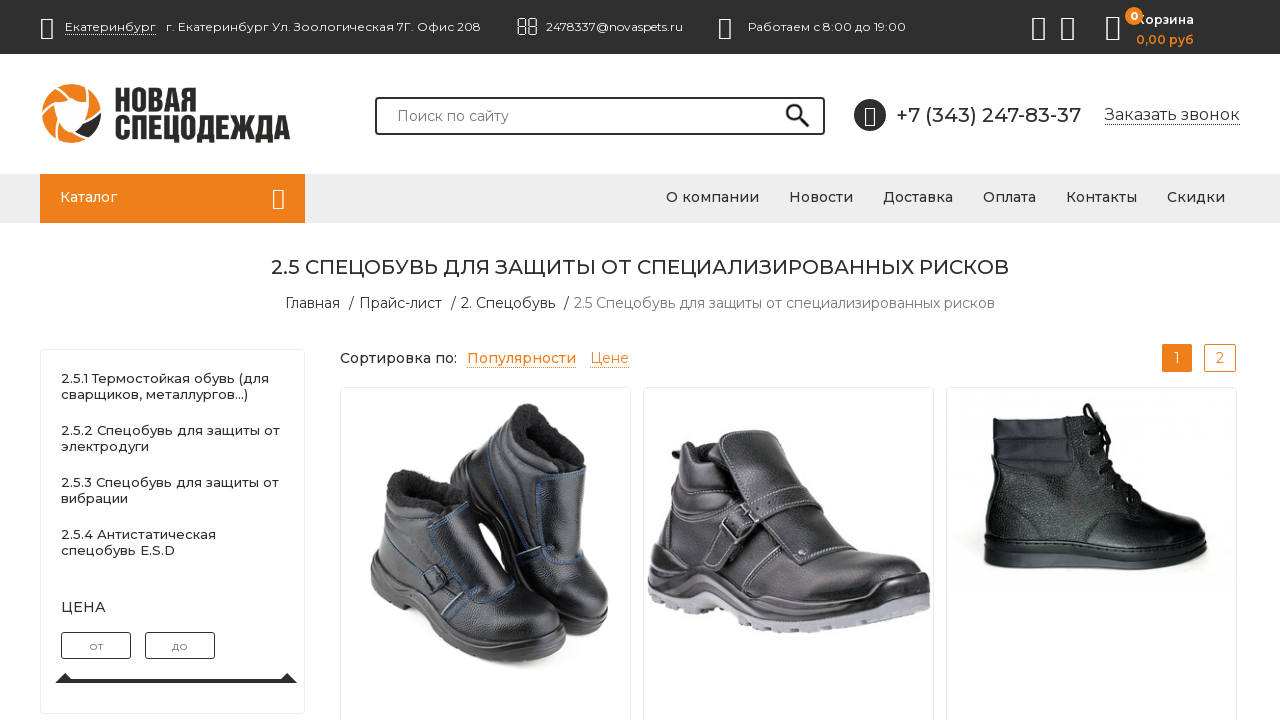

--- FILE ---
content_type: text/html; charset=UTF-8
request_url: http://novaspets.ru/catalog/25-spetsobuv-dlya-zaschity-ot-spetsializirovannyh-riskov
body_size: 14345
content:
<!DOCTYPE html>

<html prefix="og: http://ogp.me/ns#">
<head>
		<base href="http://novaspets.ru/"/>
	<title>2.5 Спецобувь для защиты от специализированных рисков - купить в Екатеринбурге в интернет-магазине novaspets.ru</title>
	
	
	<meta http-equiv="Content-Type" content="text/html; charset=UTF-8" />
	<meta name="description" content="2.5 Спецобувь для защиты от специализированных рисков - купить недорого в Екатеринбурге оптом или в розницу в магазине novaspets.ru! Высокое качество и быстрая доставка по всей России!" />
	<meta name="keywords"    content="2.5 Спецобувь для защиты от специализированных рисков" />
	<meta name="viewport" content="width=device-width,initial-scale=1.0,user-scalable=no">
	
	
	<link rel="canonical" href="http://novaspets.ru/catalog/25-spetsobuv-dlya-zaschity-ot-spetsializirovannyh-riskov"/>	
	
		<meta property="og:site_name" content="Novaspets.ru"/>
		<meta property="og:locale" content="ru_RU"/>
		<meta property="og:url" content="http://novaspets.ru/catalog/25-spetsobuv-dlya-zaschity-ot-spetsializirovannyh-riskov"/>
            <meta property="og:type" content="website"/>
        <meta property="og:title" content="2.5 Спецобувь для защиты от специализированных рисков - купить в Екатеринбурге в интернет-магазине novaspets.ru"/>
		<meta property="og:image" content="http://novaspets.ru/design/default/images/logo.png" />
        <meta property="og:description" content="2.5 Спецобувь для защиты от специализированных рисков - купить недорого в Екатеринбурге оптом или в розницу в магазине novaspets.ru! Высокое качество и быстрая доставка по всей России!"/>
    	
	
	<link href="design/default/css/fontawesome.css?ver4" rel="stylesheet" type="text/css" media="screen"/>
	<link href="design/default/css/style.css?ver10" rel="stylesheet" type="text/css" media="screen"/>
	<link href="design/default/css/filter.css?ver9" rel="stylesheet" type="text/css" media="screen"/>
	<link href="design/default/css/mobile.css?ver9" rel="stylesheet" type="text/css" media="screen"/>
	<link href="design/default/images/favicon.ico" rel="icon"          type="image/x-icon"/>
	<link href="design/default/images/favicon.ico" rel="shortcut icon" type="image/x-icon"/>
	<link rel="stylesheet" href="js/fancybox/jquery.fancybox.css?ver2" type="text/css" media="screen" />
	<link   href="js/baloon/css/baloon.css?ver1" rel="stylesheet" type="text/css" />
</head>
<body>
	<div class="wrapper">
		<div class="wrapper__content">
			<header class="header">	
	<div class="headerTop">
		<div class="container">
			<div class="header__iconmobile header__iconmobile_menu  desctop-none js-open-menu"><i class="fa fa-info"></i></div>
			<div class="header__iconmobile header__iconmobile_catalog desctop-none js-open-catalog"><i class="fa fa-bars"></i></div>
			<div class="header__contactBlock mobile-none">
				<div class="header__city  js-city"><i class="fa fa-map-marker"></i><span>Екатеринбург</span></div>
				<div class="header__address">г. Екатеринбург Ул. Зоологическая 7Г. Офис 208</div>
				<div class="header__email"><i class="fa fa-envelope-o"></i>2478337@novaspets.ru</div>
				<div class="header__timework"><i class="fa fa-clock-o"></i>Работаем с 8:00 до 19:00</div>
			</div>
			<div class="minicart" id="cart_informer">
					<div class="minicart__item">
		<i class="fa fa-shopping-basket"></i>
		<div class="minicart__itemCount">
			0
		</div>
		<div class="minicart__right">
			<div class="minicart__itemText">Корзина</div>
			<div class="minicart__itemPrice">
				0,00 руб
			</div>
		</div>
	</div>

			</div>
			<div class="social mobile-none">
				<a href="/" class="social__item"><i class="fa fa-vk"></i></a>
				<a href="/" class="social__item"><i class="fa fa-instagram"></i></a>
			</div>
		</div>
	</div>
	<div class="headerMid">
		<div class="container">
			<figure class="header__logo">
				<a href="/">
					<img src="design/default/images/logo.png" title="Novaspets.ru" alt="Novaspets.ru"/>
				</a>
			</figure>
			<div id="search" class="search">
				<form action="products" class="search__form">
					<input class="search__input js-autocomlete" type="text" name="keyword" value="" placeholder="Поиск по сайту"/>
					<input class="search__button" value="" type="submit" />
				</form>
			</div>
			<div class="header__phoneBlock mobile-none">
				<a class="header__phoneNumber" href="tel:+7 (343) 247-83-37"><i class="header__phoneNumberIcon fa fa-phone"></i>+7 (343) 247-83-37</a>
				<div class="header__recall js-callback mobile-none">Заказать звонок</div>
			</div>
		</div>
	</div>
	<div class="headerBot">
		<div class="container">
			<div class="catalog__wrapper js-catalog js-close-catalog">
				<div class="catalog__header mobile-none">Каталог
					<i class="catalog__headerIcon fa fa-bars"></i>
				</div>
				<div class="catalogMenu">
					<div class="catalog__close desctop-none js-close-catalog">Х</div>
										
																										<div class="catalogMenu__block">
									<a class="catalogMenu__Item " href="catalog/1-spetsodezhda" data-category="351">
																					1. Спецодежда
																			</a>
																			<i class="catalogMenu__icon fa fa-angle-down"></i>
										<div class="catalogMenu__sub">																					<div class="catalogMenu__block">
									<a class="catalogMenu__Item " href="catalog/11-letnyaya-spetsodezhda-dlya-zaschity-ot-obscheproizvodstvennyh-zagryaznenij" data-category="354">
																					1.1 Летняя спецодежда для защиты от общепроизводственных загрязнений
																			</a>
																			<i class="catalogMenu__icon fa fa-angle-down"></i>
										<div class="catalogMenu__sub">																					<div class="catalogMenu__block">
									<a class="catalogMenu__Item " href="catalog/111-letnie-kostyumy" data-category="355">
																					1.1.1 Летние костюмы
																			</a>
										
								</div>
																												<div class="catalogMenu__block">
									<a class="catalogMenu__Item " href="catalog/112-halaty-rabochie" data-category="356">
																					1.1.2 Халаты рабочие
																			</a>
										
								</div>
																												<div class="catalogMenu__block">
									<a class="catalogMenu__Item " href="catalog/113-kurtki-bryuki-polukombinezony" data-category="357">
																					1.1.3 Куртки, брюки, полукомбинезоны
																			</a>
										
								</div>
																		</div>
										
								</div>
																												<div class="catalogMenu__block">
									<a class="catalogMenu__Item " href="catalog/12-zimnyaya-spetsodezhda-dlya-zaschity-ot-ponizhennyh-temperatur" data-category="358">
																					1.2 Зимняя спецодежда для защиты от пониженных температур
																			</a>
																			<i class="catalogMenu__icon fa fa-angle-down"></i>
										<div class="catalogMenu__sub">																					<div class="catalogMenu__block">
									<a class="catalogMenu__Item " href="catalog/121-uteplennye-kostyumy" data-category="359">
																					1.2.1 Утепленные костюмы
																			</a>
										
								</div>
																												<div class="catalogMenu__block">
									<a class="catalogMenu__Item " href="catalog/122-uteplennye-kurtki-polukombinezony-bryuki" data-category="360">
																					1.2.2 Утепленные куртки, полукомбинезоны, брюки
																			</a>
										
								</div>
																												<div class="catalogMenu__block">
									<a class="catalogMenu__Item " href="catalog/123-uteplennye-zhilety" data-category="361">
																					1.2.3 Утепленные жилеты
																			</a>
										
								</div>
																												<div class="catalogMenu__block">
									<a class="catalogMenu__Item " href="catalog/124-golovnye-ubory" data-category="452">
																					1.2.4 Головные уборы
																			</a>
										
								</div>
																		</div>
										
								</div>
																												<div class="catalogMenu__block">
									<a class="catalogMenu__Item " href="catalog/13-zaschitnaya-spetsodezhda-i-ekipirovka" data-category="362">
																					1.3 Защитная спецодежда и экипировка
																			</a>
																			<i class="catalogMenu__icon fa fa-angle-down"></i>
										<div class="catalogMenu__sub">																					<div class="catalogMenu__block">
									<a class="catalogMenu__Item " href="catalog/131-signalnaya-spetsodezhda-signalnye-zhilety" data-category="363">
																					1.3.1 Сигнальная спецодежда, сигнальные жилеты
																			</a>
										
								</div>
																												<div class="catalogMenu__block">
									<a class="catalogMenu__Item " href="catalog/132-vlagozaschitnaya-nepromokaemaya-spetsodezhda-" data-category="364">
																					1.3.2 Влагозащитная, непромокаемая спецодежда 
																			</a>
										
								</div>
																												<div class="catalogMenu__block">
									<a class="catalogMenu__Item " href="catalog/133-spetsodezhda-dlya-zaschity-ot-kislot-i-schelochej" data-category="365">
																					1.3.3 Спецодежда для защиты от кислот и щелочей
																			</a>
										
								</div>
																												<div class="catalogMenu__block">
									<a class="catalogMenu__Item " href="catalog/134-spetsodezhda-dlya-zaschity-ot-povyshennyh-temperatur-kostyumy-svarschikov-i-metallurgov" data-category="366">
																					1.3.4 Спецодежда для защиты от повышенных температур (костюмы сварщиков и металлургов)
																			</a>
										
								</div>
																												<div class="catalogMenu__block">
									<a class="catalogMenu__Item " href="catalog/135-spetsodezhda-iz-netkanyh-materialov-ogranichennogo-sroka-primeneniya" data-category="367">
																					1.3.5 Спецодежда из нетканых материалов ограниченного срока применения
																			</a>
										
								</div>
																												<div class="catalogMenu__block">
									<a class="catalogMenu__Item " href="catalog/136-spetsodezhda-dlya-zaschity-ot-vbf-protivoentsefalitnye-kostyumy-i-tp" data-category="368">
																					1.3.6 Спецодежда для защиты от ВБФ (противоэнцефалитные костюмы и т.п)
																			</a>
										
								</div>
																												<div class="catalogMenu__block">
									<a class="catalogMenu__Item " href="catalog/137-fartuki-narukavniki-nakolenniki" data-category="369">
																					1.3.7 Фартуки, нарукавники, наколенники
																			</a>
										
								</div>
																												<div class="catalogMenu__block">
									<a class="catalogMenu__Item " href="catalog/138-spetsodezhda-ot-vozdejstviya-elektrodugi" data-category="370">
																					1.3.8 Спецодежда от воздействия электродуги
																			</a>
										
								</div>
																												<div class="catalogMenu__block">
									<a class="catalogMenu__Item " href="catalog/139-spetsodezhda-dlya-zaschity-o-nefti-i-nefteproduktov-v-tch-s-antistaticheskoj-nityu" data-category="371">
																					1.3.9 Спецодежда для защиты о нефти и нефтепродуктов, в т.ч. с антистатической нитью
																			</a>
										
								</div>
																		</div>
										
								</div>
																												<div class="catalogMenu__block">
									<a class="catalogMenu__Item " href="catalog/14-uniforma-dlya-sfery-uslug-meditsinaservisohrana" data-category="372">
																					1.4 Униформа для сферы услуг (медицина,сервис,охрана...)
																			</a>
																			<i class="catalogMenu__icon fa fa-angle-down"></i>
										<div class="catalogMenu__sub">																					<div class="catalogMenu__block">
									<a class="catalogMenu__Item " href="catalog/141-meditsinskaya-odezhda" data-category="373">
																					1.4.1 Медицинская одежда
																			</a>
										
								</div>
																												<div class="catalogMenu__block">
									<a class="catalogMenu__Item " href="catalog/142-uniforma-dlya-sluzhb-servisa" data-category="374">
																					1.4.2 Униформа для служб сервиса
																			</a>
										
								</div>
																												<div class="catalogMenu__block">
									<a class="catalogMenu__Item " href="catalog/143-uniforma-dlya-ohrannyh-struktur" data-category="375">
																					1.4.3 Униформа для охранных структур
																			</a>
										
								</div>
																												<div class="catalogMenu__block">
									<a class="catalogMenu__Item " href="catalog/144-uniforma-dlya-pischevoj-promyshlennosti" data-category="376">
																					1.4.4 Униформа для пищевой промышленности
																			</a>
										
								</div>
																		</div>
										
								</div>
																												<div class="catalogMenu__block">
									<a class="catalogMenu__Item " href="catalog/15-trikotazh-natelnoe-belefutbolkipolo" data-category="352">
																					1.5 Трикотаж (нательное белье,футболки,поло...)
																			</a>
																			<i class="catalogMenu__icon fa fa-angle-down"></i>
										<div class="catalogMenu__sub">																					<div class="catalogMenu__block">
									<a class="catalogMenu__Item " href="catalog/152-bele-natelnoe" data-category="353">
																					1.5.2 Белье нательное
																			</a>
										
								</div>
																												<div class="catalogMenu__block">
									<a class="catalogMenu__Item " href="catalog/151-futbolkirubashki-bejsbolki" data-category="453">
																					1.5.1 Футболки,рубашки, бейсболки
																			</a>
										
								</div>
																		</div>
										
								</div>
																												<div class="catalogMenu__block">
									<a class="catalogMenu__Item " href="catalog/16-brodeks--rossijskaya-odezhda-premium-klassa" data-category="455">
																					1.6 Brodeks- Российская одежда премиум класса
																			</a>
										
								</div>
																		</div>
										
								</div>
																												<div class="catalogMenu__block">
									<a class="catalogMenu__Item " href="catalog/2-spetsobuv" data-category="377">
																					2. Спецобувь
																			</a>
																			<i class="catalogMenu__icon fa fa-angle-down"></i>
										<div class="catalogMenu__sub">																					<div class="catalogMenu__block">
									<a class="catalogMenu__Item " href="catalog/21-letnaya-i-demisezonnaya-spetsobuv-" data-category="379">
																					2.1 Летная и демисезонная спецобувь 
																			</a>
																			<i class="catalogMenu__icon fa fa-angle-down"></i>
										<div class="catalogMenu__sub">																					<div class="catalogMenu__block">
									<a class="catalogMenu__Item " href="catalog/211-botinki" data-category="380">
																					2.1.1 Ботинки
																			</a>
										
								</div>
																												<div class="catalogMenu__block">
									<a class="catalogMenu__Item " href="catalog/214-sandalii" data-category="381">
																					2.1.4 Сандалии
																			</a>
										
								</div>
																												<div class="catalogMenu__block">
									<a class="catalogMenu__Item " href="catalog/212-sapogi" data-category="382">
																					2.1.2 Сапоги
																			</a>
										
								</div>
																												<div class="catalogMenu__block">
									<a class="catalogMenu__Item " href="catalog/213-polubotinki" data-category="383">
																					2.1.3 Полуботинки
																			</a>
										
								</div>
																		</div>
										
								</div>
																												<div class="catalogMenu__block">
									<a class="catalogMenu__Item " href="catalog/22-zimnyaya-spetsobuv" data-category="384">
																					2.2 Зимняя спецобувь
																			</a>
																			<i class="catalogMenu__icon fa fa-angle-down"></i>
										<div class="catalogMenu__sub">																					<div class="catalogMenu__block">
									<a class="catalogMenu__Item " href="catalog/221-botinki-uteplennye" data-category="385">
																					2.2.1 Ботинки утепленные
																			</a>
										
								</div>
																												<div class="catalogMenu__block">
									<a class="catalogMenu__Item " href="catalog/222-sapogi-uteplennye" data-category="386">
																					2.2.2 Сапоги утепленные
																			</a>
										
								</div>
																												<div class="catalogMenu__block">
									<a class="catalogMenu__Item " href="catalog/223-valenki-i-kombinirovannaya-obuv" data-category="387">
																					2.2.3 Валенки и комбинированная обувь
																			</a>
										
								</div>
																		</div>
										
								</div>
																												<div class="catalogMenu__block">
									<a class="catalogMenu__Item  catalogMenu__Item_selected" href="catalog/25-spetsobuv-dlya-zaschity-ot-spetsializirovannyh-riskov" data-category="388">
																					2.5 Спецобувь для защиты от специализированных рисков
																			</a>
																			<i class="catalogMenu__icon fa fa-angle-down"></i>
										<div class="catalogMenu__sub">																					<div class="catalogMenu__block">
									<a class="catalogMenu__Item " href="catalog/251-termostojkaya-obuv-dlya-svarschikov-metallurgov" data-category="389">
																					2.5.1 Термостойкая обувь (для сварщиков, металлургов...)
																			</a>
										
								</div>
																												<div class="catalogMenu__block">
									<a class="catalogMenu__Item " href="catalog/252-spetsobuv-dlya-zaschity-ot-elektrodugi" data-category="390">
																					2.5.2 Спецобувь для защиты от электродуги
																			</a>
										
								</div>
																												<div class="catalogMenu__block">
									<a class="catalogMenu__Item " href="catalog/253-spetsobuv-dlya-zaschity-ot-vibratsii" data-category="391">
																					2.5.3 Спецобувь для защиты от вибрации
																			</a>
										
								</div>
																												<div class="catalogMenu__block">
									<a class="catalogMenu__Item " href="catalog/254-antistaticheskaya-spetsobuv-esd" data-category="392">
																					2.5.4 Антистатическая спецобувь E.S.D
																			</a>
										
								</div>
																		</div>
										
								</div>
																												<div class="catalogMenu__block">
									<a class="catalogMenu__Item " href="catalog/23-spetsobuv-rezinovaya-pvh-eva-" data-category="393">
																					2.3 Спецобувь резиновая, ПВХ, ЭВА 
																			</a>
																			<i class="catalogMenu__icon fa fa-angle-down"></i>
										<div class="catalogMenu__sub">																					<div class="catalogMenu__block">
									<a class="catalogMenu__Item " href="catalog/231-sapogi-pvh" data-category="394">
																					2.3.1 Сапоги ПВХ
																			</a>
										
								</div>
																												<div class="catalogMenu__block">
									<a class="catalogMenu__Item " href="catalog/232-sapogi-rezinovye" data-category="395">
																					2.3.2 Сапоги резиновые
																			</a>
										
								</div>
																												<div class="catalogMenu__block">
									<a class="catalogMenu__Item " href="catalog/233-sapogi-eva" data-category="396">
																					2.3.3 Сапоги ЭВА
																			</a>
										
								</div>
																		</div>
										
								</div>
																												<div class="catalogMenu__block">
									<a class="catalogMenu__Item " href="catalog/24-obuv-dlya-sfery-uslug-i-povsednevnaya-obuv" data-category="397">
																					2.4 Обувь для сферы услуг и повседневная обувь
																			</a>
																			<i class="catalogMenu__icon fa fa-angle-down"></i>
										<div class="catalogMenu__sub">																					<div class="catalogMenu__block">
									<a class="catalogMenu__Item " href="catalog/241-povsednevnaya-obuv-" data-category="398">
																					2.4.1 Повседневная обувь 
																			</a>
										
								</div>
																												<div class="catalogMenu__block">
									<a class="catalogMenu__Item " href="catalog/242-meditsinskaya-obuv-belaya-obuv-sabo" data-category="399">
																					2.4.2 Медицинская обувь (белая обувь, сабо)
																			</a>
										
								</div>
																		</div>
										
								</div>
																												<div class="catalogMenu__block">
									<a class="catalogMenu__Item " href="catalog/26-aksessuary-dlya-obuvi" data-category="378">
																					2.6 Аксессуары для обуви
																			</a>
										
								</div>
																		</div>
										
								</div>
																												<div class="catalogMenu__block">
									<a class="catalogMenu__Item " href="catalog/3-sredstva-individualnoj-zaschity" data-category="400">
																					3. Средства индивидуальной защиты
																			</a>
																			<i class="catalogMenu__icon fa fa-angle-down"></i>
										<div class="catalogMenu__sub">																					<div class="catalogMenu__block">
									<a class="catalogMenu__Item " href="catalog/31-sredstva-zaschity-ruk-perchatki-rukavitsy" data-category="401">
																					3.1 Средства защиты рук (перчатки, рукавицы)
																			</a>
																			<i class="catalogMenu__icon fa fa-angle-down"></i>
										<div class="catalogMenu__sub">																					<div class="catalogMenu__block">
									<a class="catalogMenu__Item " href="catalog/311-perchatki-trikotazhnye-hb-s-pvh-oblivnye-lateksnye" data-category="402">
																					3.1.1 Перчатки трикотажные (хб с ПВХ, обливные латексные)
																			</a>
										
								</div>
																												<div class="catalogMenu__block">
									<a class="catalogMenu__Item " href="catalog/312-rukavitsy" data-category="403">
																					3.1.2 Рукавицы
																			</a>
										
								</div>
																												<div class="catalogMenu__block">
									<a class="catalogMenu__Item " href="catalog/313-perchatki-i-rukavitsy-dlya-zaschity-ot-ponizhennyh-temperatur" data-category="404">
																					3.1.3 Перчатки и рукавицы для защиты от пониженных температур
																			</a>
										
								</div>
																												<div class="catalogMenu__block">
									<a class="catalogMenu__Item " href="catalog/314-perchatki-i-rukavitsy-dlya-zaschity-ot-povyshennyh-temperatur-kragi-svarschika-rukavitsy-svarschika" data-category="405">
																					3.1.4 Перчатки и рукавицы для защиты от повышенных температур (краги сварщика, рукавицы сварщика)
																			</a>
										
								</div>
																												<div class="catalogMenu__block">
									<a class="catalogMenu__Item " href="catalog/315-perchatki-hozyajstvennye-himicheskistojkie-kschs" data-category="406">
																					3.1.5 Перчатки хозяйственные, химическистойкие КЩС
																			</a>
										
								</div>
																												<div class="catalogMenu__block">
									<a class="catalogMenu__Item " href="catalog/316-perchatki-ot-mehanicheskih-vozdejstvij-nitrilovye-poliuretanovye-lateksnye" data-category="407">
																					3.1.6 Перчатки от механических воздействий (нитриловые, полиуретановые, латексные)
																			</a>
										
								</div>
																												<div class="catalogMenu__block">
									<a class="catalogMenu__Item " href="catalog/317-perchatki-spetsializirovannye-prokolyporezyvibratsiya-udary" data-category="408">
																					3.1.7 Перчатки специализированные (проколы,порезы,вибрация, удары)
																			</a>
										
								</div>
																												<div class="catalogMenu__block">
									<a class="catalogMenu__Item " href="catalog/318-perchatki-odnorazovye-" data-category="451">
																					3.1.8 Перчатки одноразовые 
																			</a>
										
								</div>
																												<div class="catalogMenu__block">
									<a class="catalogMenu__Item " href="catalog/319-guttapercha-rossijskie-perchatki-s-zaklyucheniem-minpromtorga" data-category="456">
																					3.1.9 Гуттаперча-Российские перчатки с заключением МинПромТорга
																			</a>
										
								</div>
																		</div>
										
								</div>
																												<div class="catalogMenu__block">
									<a class="catalogMenu__Item " href="catalog/32-sredstva-zaschity-dyhaniya-respiratory-maski-protivogazy" data-category="409">
																					3.2 Средства защиты дыхания (респираторы, маски, противогазы)
																			</a>
																			<i class="catalogMenu__icon fa fa-angle-down"></i>
										<div class="catalogMenu__sub">																					<div class="catalogMenu__block">
									<a class="catalogMenu__Item " href="catalog/321-respiratory-otechestvennye-ruteks-nrz-istok-lepestok-" data-category="410">
																					3.2.1 Респираторы отечественные (Рутекс, НРЗ, Исток, Лепесток )
																			</a>
										
								</div>
																												<div class="catalogMenu__block">
									<a class="catalogMenu__Item " href="catalog/322-respiratory-importnye-3m-delta-jeta" data-category="411">
																					3.2.2 Респираторы импортные (3М, Delta, Jeta)
																			</a>
										
								</div>
																												<div class="catalogMenu__block">
									<a class="catalogMenu__Item " href="catalog/323-maski-polumaski-i-komplektuyuschie-otechestvennye" data-category="412">
																					3.2.3 Маски, полумаски и комплектующие отечественные
																			</a>
										
								</div>
																												<div class="catalogMenu__block">
									<a class="catalogMenu__Item " href="catalog/324-maski-polumaski-komplektuyuschie-importnye-3m-jeta" data-category="413">
																					3.2.4 Маски, полумаски, комплектующие импортные (3М, Jeta)
																			</a>
										
								</div>
																												<div class="catalogMenu__block">
									<a class="catalogMenu__Item " href="catalog/325-protivogazy-samospasateli" data-category="414">
																					3.2.5 Противогазы, самоспасатели
																			</a>
										
								</div>
																		</div>
										
								</div>
																												<div class="catalogMenu__block">
									<a class="catalogMenu__Item " href="catalog/33-sredstva-zaschity-glaz-i-litsa-ochki-schitki" data-category="415">
																					3.3 Средства защиты глаз и лица (очки, щитки)
																			</a>
																			<i class="catalogMenu__icon fa fa-angle-down"></i>
										<div class="catalogMenu__sub">																					<div class="catalogMenu__block">
									<a class="catalogMenu__Item " href="catalog/331-ochki-otkrytye-otechestvennye" data-category="416">
																					3.3.1 Очки открытые отечественные
																			</a>
										
								</div>
																												<div class="catalogMenu__block">
									<a class="catalogMenu__Item " href="catalog/332-ochki-zakrytye-otechestvennye" data-category="417">
																					3.3.2 Очки закрытые отечественные
																			</a>
										
								</div>
																												<div class="catalogMenu__block">
									<a class="catalogMenu__Item " href="catalog/333-ochki-otkrytye-importnye-3m-delta-jeta" data-category="418">
																					3.3.3 Очки открытые импортные (3M, Delta, Jeta)
																			</a>
										
								</div>
																												<div class="catalogMenu__block">
									<a class="catalogMenu__Item " href="catalog/334-ochki-zakrytye-importnye-3m-delta-jeta" data-category="419">
																					3.3.4 Очки закрытые импортные (3M, Delta, Jeta)
																			</a>
										
								</div>
																												<div class="catalogMenu__block">
									<a class="catalogMenu__Item " href="catalog/335-schitki-zaschitye" data-category="420">
																					3.3.5 Щитки защитые
																			</a>
										
								</div>
																												<div class="catalogMenu__block">
									<a class="catalogMenu__Item " href="catalog/336-svarochnye-schitki-i-ochki-" data-category="421">
																					3.3.6 Сварочные щитки и очки 
																			</a>
										
								</div>
																		</div>
										
								</div>
																												<div class="catalogMenu__block">
									<a class="catalogMenu__Item " href="catalog/34-sredstva-zaschity-golovy-kaski-kasketki" data-category="422">
																					3.4 Средства защиты головы (каски, каскетки)
																			</a>
																			<i class="catalogMenu__icon fa fa-angle-down"></i>
										<div class="catalogMenu__sub">																					<div class="catalogMenu__block">
									<a class="catalogMenu__Item " href="catalog/341-kaski" data-category="423">
																					3.4.1 Каски
																			</a>
										
								</div>
																												<div class="catalogMenu__block">
									<a class="catalogMenu__Item " href="catalog/342-kasketki" data-category="424">
																					3.4.2 Каскетки
																			</a>
										
								</div>
																		</div>
										
								</div>
																												<div class="catalogMenu__block">
									<a class="catalogMenu__Item " href="catalog/35-sredstva-zaschity-organov-sluha-berushi-naushniki" data-category="425">
																					3.5 Средства защиты органов слуха (беруши, наушники)
																			</a>
																			<i class="catalogMenu__icon fa fa-angle-down"></i>
										<div class="catalogMenu__sub">																					<div class="catalogMenu__block">
									<a class="catalogMenu__Item " href="catalog/351-vkladyshi-protivoshumnye-berushi" data-category="426">
																					3.5.1 Вкладыши противошумные (беруши)
																			</a>
										
								</div>
																												<div class="catalogMenu__block">
									<a class="catalogMenu__Item " href="catalog/352-naushniki" data-category="427">
																					3.5.2 Наушники
																			</a>
										
								</div>
																		</div>
										
								</div>
																												<div class="catalogMenu__block">
									<a class="catalogMenu__Item " href="catalog/36-sredstva-zaschity-ot-padeniya-s-vysoty-poyasa-privyazi-strahovochnye-sistemy" data-category="428">
																					3.6 Средства защиты от падения с высоты (пояса, привязи, страховочные системы)
																			</a>
																			<i class="catalogMenu__icon fa fa-angle-down"></i>
										<div class="catalogMenu__sub">																					<div class="catalogMenu__block">
									<a class="catalogMenu__Item " href="catalog/361-strahovochnye-sistemy-privyazipoyasa" data-category="429">
																					3.6.1 Страховочные системы (привязи,пояса)
																			</a>
										
								</div>
																												<div class="catalogMenu__block">
									<a class="catalogMenu__Item " href="catalog/362-stropy" data-category="430">
																					3.6.2 Стропы
																			</a>
										
								</div>
																												<div class="catalogMenu__block">
									<a class="catalogMenu__Item " href="catalog/363-sredstva-maloj-mehanizatsii-kogti-lazy" data-category="431">
																					3.6.3 Средства малой механизации (когти, лазы)
																			</a>
										
								</div>
																		</div>
										
								</div>
																												<div class="catalogMenu__block">
									<a class="catalogMenu__Item " href="catalog/37-sredstva-zaschity-kozhi-krema-pasty-repellenty" data-category="432">
																					3.7 Средства защиты кожи (крема, пасты, репелленты)
																			</a>
																			<i class="catalogMenu__icon fa fa-angle-down"></i>
										<div class="catalogMenu__sub">																					<div class="catalogMenu__block">
									<a class="catalogMenu__Item " href="catalog/371-krema-pasty" data-category="433">
																					3.7.1 Крема, пасты
																			</a>
										
								</div>
																												<div class="catalogMenu__block">
									<a class="catalogMenu__Item " href="catalog/372-repellenty-sredstva-zaschity-ot-nasekomyh" data-category="434">
																					3.7.2 Репелленты (средства защиты от насекомых)
																			</a>
										
								</div>
																												<div class="catalogMenu__block">
									<a class="catalogMenu__Item " href="catalog/373-antiseptiki" data-category="454">
																					3.7.3 Антисептики
																			</a>
										
								</div>
																		</div>
										
								</div>
																												<div class="catalogMenu__block">
									<a class="catalogMenu__Item " href="catalog/38-sredstva-zaschity-dielektricheskie-perchatki-kovriki-boty-galoshi" data-category="435">
																					3.8 Средства защиты диэлектрические (перчатки, коврики, боты, галоши)
																			</a>
																			<i class="catalogMenu__icon fa fa-angle-down"></i>
										<div class="catalogMenu__sub">																					<div class="catalogMenu__block">
									<a class="catalogMenu__Item " href="catalog/381-perchatki-dielektricheskie" data-category="436">
																					3.8.1 Перчатки диэлектрические
																			</a>
										
								</div>
																												<div class="catalogMenu__block">
									<a class="catalogMenu__Item " href="catalog/382-dielektricheskie-kovriki-boty-i-galoshi" data-category="437">
																					3.8.2 Диэлектрические коврики, боты и галоши
																			</a>
										
								</div>
																		</div>
										
								</div>
																		</div>
										
								</div>
																												<div class="catalogMenu__block">
									<a class="catalogMenu__Item " href="catalog/4-vspomogatelnye-tovary-i-brendirovanie" data-category="438">
																					4. Вспомогательные товары и брендирование
																			</a>
																			<i class="catalogMenu__icon fa fa-angle-down"></i>
										<div class="catalogMenu__sub">																					<div class="catalogMenu__block">
									<a class="catalogMenu__Item " href="catalog/41-brendirovanie-nanesenie-logotipa-vyshivka" data-category="439">
																					4.1 Брендирование (нанесение логотипа, вышивка)
																			</a>
																			<i class="catalogMenu__icon fa fa-angle-down"></i>
										<div class="catalogMenu__sub">																					<div class="catalogMenu__block">
									<a class="catalogMenu__Item " href="catalog/411-nanesenie-logotipa" data-category="440">
																					4.1.1 Нанесение логотипа
																			</a>
										
								</div>
																												<div class="catalogMenu__block">
									<a class="catalogMenu__Item " href="catalog/412-izgotovlenie-vyshivki-i-shevrona" data-category="441">
																					4.1.2 Изготовление вышивки и шеврона
																			</a>
										
								</div>
																		</div>
										
								</div>
																												<div class="catalogMenu__block">
									<a class="catalogMenu__Item " href="catalog/42-hozinventar-vetosh-netkanoe-polotno-shantsevyj-instrument-i-tp" data-category="442">
																					4.2 Хозинвентарь (ветошь, нетканое полотно, шанцевый инструмент и т.п)
																			</a>
																			<i class="catalogMenu__icon fa fa-angle-down"></i>
										<div class="catalogMenu__sub">																					<div class="catalogMenu__block">
									<a class="catalogMenu__Item " href="catalog/421-vetosh-i-polotna" data-category="443">
																					4.2.1 Ветошь и полотна
																			</a>
										
								</div>
																												<div class="catalogMenu__block">
									<a class="catalogMenu__Item " href="catalog/422-instrument" data-category="444">
																					4.2.2 Инструмент
																			</a>
										
								</div>
																		</div>
										
								</div>
																												<div class="catalogMenu__block">
									<a class="catalogMenu__Item " href="catalog/43-bytovaya-himiya-mylo-poroshki-chistyaschie-sredstva" data-category="445">
																					4.3 Бытовая химия (мыло, порошки, чистящие средства)
																			</a>
																			<i class="catalogMenu__icon fa fa-angle-down"></i>
										<div class="catalogMenu__sub">																					<div class="catalogMenu__block">
									<a class="catalogMenu__Item " href="catalog/431-mylo" data-category="446">
																					4.3.1 Мыло
																			</a>
										
								</div>
																												<div class="catalogMenu__block">
									<a class="catalogMenu__Item " href="catalog/432-chistyaschie-sredstva-i-drugoe" data-category="447">
																					4.3.2 Чистящие средства и другое
																			</a>
										
								</div>
																		</div>
										
								</div>
																												<div class="catalogMenu__block">
									<a class="catalogMenu__Item " href="catalog/44-aptechki-i-ograzhdeniya" data-category="448">
																					4.4 Аптечки и ограждения
																			</a>
																			<i class="catalogMenu__icon fa fa-angle-down"></i>
										<div class="catalogMenu__sub">																					<div class="catalogMenu__block">
									<a class="catalogMenu__Item " href="catalog/441-aptechki" data-category="449">
																					4.4.1 Аптечки
																			</a>
										
								</div>
																												<div class="catalogMenu__block">
									<a class="catalogMenu__Item " href="catalog/442-ograzhdeniya" data-category="450">
																					4.4.2 Ограждения
																			</a>
										
								</div>
																		</div>
										
								</div>
																		</div>
										
								</div>
																			
				</div>
			</div>
			<div class="nav__wrapper js-menu js-close-menu">
				<nav class="nav">
					<div class="nav__close desctop-none js-close-menu">Х</div>
																																																																																					<a class="nav__item " data-page="99" href="o-kompanii">О компании</a>
																																							<a class="nav__item " data-page="4" href="blog">Новости</a>
																																							<a class="nav__item " data-page="90" href="dostavka">Доставка</a>
																																							<a class="nav__item " data-page="91" href="oplata">Оплата</a>
																																																																																							<a class="nav__item " data-page="6" href="contacts">Контакты</a>
																																							<a class="nav__item " data-page="100" href="skidki">Скидки</a>
																																																																																																																																																																																																																																															<div class="header__phoneBlock desctop-none">
						<a class="header__phoneNumber" href="tel:+7 (343) 247-83-37">+7 (343) 247-83-37</a>
						<a class="header__phoneNumber" href="tel:"></a>
						<div class="header__recall js-callback">Заказать звонок</div>
						<div class="header__city js-city">Екатеринбург</div>
						<div class="header__address">г. Екатеринбург Ул. Зоологическая 7Г. Офис 208</div>
						<div class="header__email">2478337@novaspets.ru</div>
						<div class="social">
							<a href="/" class="social__item"><i class="fa fa-vk"></i></a>
							<a href="/" class="social__item"><i class="fa fa-instagram"></i></a>
						</div>
					</div>	
				</nav>
			</div>
		</div>
	</div>
</header>

			<div class="main">
				

<div class="headerpath">
	
			<h1>2.5 Спецобувь для защиты от специализированных рисков </h1>
		<div class="path">
		<a class="path__item" href="/">Главная</a>
								<div class="path__item-arrow">/</div><a class="path__item" href="catalog/prajs-list">Прайс-лист</a>
						<div class="path__item-arrow">/</div><a class="path__item" href="catalog/2-spetsobuv">2. Спецобувь</a>
						<div class="path__item-arrow">/</div><a class="path__item" href="catalog/25-spetsobuv-dlya-zaschity-ot-spetsializirovannyh-riskov">2.5 Спецобувь для защиты от специализированных рисков</a>
			  
							</div>
</div>
	
<div class="container">
			<div class="container-left">
			



		<div class="leftCatalog mobile-none">
									<a class="leftCatalog__item" href="catalog/251-termostojkaya-obuv-dlya-svarschikov-metallurgov">
											2.5.1 Термостойкая обувь (для сварщиков, металлургов...)
										
				</a>
												<a class="leftCatalog__item" href="catalog/252-spetsobuv-dlya-zaschity-ot-elektrodugi">
											2.5.2 Спецобувь для защиты от электродуги
										
				</a>
												<a class="leftCatalog__item" href="catalog/253-spetsobuv-dlya-zaschity-ot-vibratsii">
											2.5.3 Спецобувь для защиты от вибрации
										
				</a>
												<a class="leftCatalog__item" href="catalog/254-antistaticheskaya-spetsobuv-esd">
											2.5.4 Антистатическая спецобувь E.S.D
										
				</a>
						</div>


<div class="leftFilter mobile-none" id="filter">
	<form method="get" action="http://novaspets.ru/catalog/25-spetsobuv-dlya-zaschity-ot-spetsializirovannyh-riskov">
	<div class="filter__block">
		<div class="price_filter">
			<div class="filter__head">Цена</div>
			<div class="price_slider">
				<div class="input_price">
					<input type="text" class="keypress" id="min_price" placeholder="от" data-min-price="0" name="min_price" value="" autocomplete="off">
					<input type="text" class="keypress" id="max_price" placeholder="до" data-max-price="6290" name="max_price" value="" autocomplete="off">
				</div>
				<div id="slider_price" class="ui-slider ui-slider-horizontal ui-widget ui-widget-content" data-slider-min-range="0" data-slider-max-range="6290">
				
					<div class="ui-slider-range ui-widget-header ui-widget-header-bar"></div>
					<div class="ui-slider-range ui-widget-header ui-widget-header-left ui-widget-header-hidden"></div>
					<div class="ui-slider-range ui-widget-header ui-widget-header-right ui-widget-header-hidden"></div>
				
				
					<div class="ui-slider-range ui-widget-header"></div>
					<a class="ui-slider-handle ui-state-default ui-state-left" href="#"></a>
					<a class="ui-slider-handle ui-state-default ui-state-right" href="#"></a>
				</div>
			</div>
		</div>
	</div>
	<span class="count_products_search"></span>
	
</form>
</div>
		</div>
		<div class="container-right ">
					<div class="products__content">				
				
			</div>
				<div class="sort">
			<div class="sort__filter">
				<div class="sort__text">Сортировка по:</div>
				<a href="/catalog/25-spetsobuv-dlya-zaschity-ot-spetsializirovannyh-riskov?sort=position" class="sort__elem sort__elem_active">Популярности</a>
				<a href="/catalog/25-spetsobuv-dlya-zaschity-ot-spetsializirovannyh-riskov?sort=price" class="sort__elem  js-sort-elem">Цене</a>
			</div>
			

<div class="pagination pagination_right">
	
		
		
		

	
				
	
		
	<a class="pagination__item pagination__item_selected" href="/catalog/25-spetsobuv-dlya-zaschity-ot-spetsializirovannyh-riskov">1</a>

		
	
	
	<a class="pagination__item "  href="/catalog/25-spetsobuv-dlya-zaschity-ot-spetsializirovannyh-riskov?page=2">2</a>

	
	
</div>
<!-- Листалка страниц (The End) -->

		</div>
			
			<div class="tiny-products clearfix">	
					
				<div class="product product_3x js-product">
										<div class="product__image image">
						<a href="products/botinki-uteplennye-dlya-svarschika-24knm-1-podoshva-punitril-kp-200dzh-uteplitel-shm-br">
							<img src="http://novaspets.ru/files/products/b72057ae821c11eea64cb42e9996e31c_b72057af821c11eea64cb42e9996e31c.300x450.jpg?4cfd701b231cac222c3e145a7a260209" alt="Ботинки утепленные для сварщика &quot;24КНМ-1&quot;. Подошва ПУ/Нитрил. КП 200ДЖ. Утеплитель ШМ. (б/р)"/>
						</a>
						<div class="product__icons">
																				</div>
					</div>
										<a class="product__name" data-product="2002" href="products/botinki-uteplennye-dlya-svarschika-24knm-1-podoshva-punitril-kp-200dzh-uteplitel-shm-br">
						Ботинки утепленные для сварщика &quot;24КНМ-1&quot;. Подошва...
					</a>
					<div class="product__sku">Артикул: 24КНМ-1</div>
					<div class="product__price-block">
						<div class="product__price">4 165,00 р</div>
											</div>
					<form class="variants" action="/cart">
						<div style="display:none;">
							<input id="variants_53184" name="variant" value="53184" type="radio" class="variant_radiobutton" checked style="display:none;" />
						</div>
						<input type="submit" class="button product__button" value="Купить" data-result-text="Добавлено" />
					</form>
				</div>
					
				<div class="product product_3x js-product">
										<div class="product__image image">
						<a href="products/botinki-kozhanye-dlya-svarschika-lider-podoshva-punitril-mp-200dzh-br">
							<img src="http://novaspets.ru/files/products/8ab1ea0d62a411eea648b42e9996e31c_8ab1ea0e62a411eea648b42e9996e31c.300x450.jpg?30ec4f392c375b38201c6a44a36c1dfb" alt="Ботинки кожаные для сварщика &quot;Лидер&quot;, подошва ПУ/Нитрил. МП 200Дж. (б/р)"/>
						</a>
						<div class="product__icons">
																				</div>
					</div>
										<a class="product__name" data-product="1995" href="products/botinki-kozhanye-dlya-svarschika-lider-podoshva-punitril-mp-200dzh-br">
						Ботинки кожаные для сварщика &quot;Лидер&quot;, подошва ПУ/Нитрил....
					</a>
					<div class="product__sku">Артикул: 87487006</div>
					<div class="product__price-block">
						<div class="product__price">0,00 р</div>
											</div>
					<form class="variants" action="/cart">
						<div style="display:none;">
							<input id="variants_53067" name="variant" value="53067" type="radio" class="variant_radiobutton" checked style="display:none;" />
						</div>
						<input type="submit" class="button product__button" value="Купить" data-result-text="Добавлено" />
					</form>
				</div>
					
				<div class="product product_3x js-product">
										<div class="product__image image">
						<a href="products/botinki-yuftevye-asfaltoukladchik-new-podoshva-nitrilovaya-50">
							<img src="http://novaspets.ru/files/products/9d577a5c4c7311eea647b42e9996e31c_9d577a5d4c7311eea647b42e9996e31c.300x450.jpg?4691af479306754b68c078a4ead45b37" alt="Ботинки юфтевые &quot;Асфальтоукладчик New&quot;, подошва нитриловая (50)"/>
						</a>
						<div class="product__icons">
																				</div>
					</div>
										<a class="product__name" data-product="1981" href="products/botinki-yuftevye-asfaltoukladchik-new-podoshva-nitrilovaya-50">
						Ботинки юфтевые &quot;Асфальтоукладчик New&quot;, подошва...
					</a>
					<div class="product__sku">Артикул: Мод 4.2</div>
					<div class="product__price-block">
						<div class="product__price">0,00 р</div>
											</div>
					<form class="variants" action="/cart">
						<div style="display:none;">
							<input id="variants_52001" name="variant" value="52001" type="radio" class="variant_radiobutton" checked style="display:none;" />
						</div>
						<input type="submit" class="button product__button" value="Купить" data-result-text="Добавлено" />
					</form>
				</div>
					
				<div class="product product_3x js-product">
										<div class="product__image image">
						<a href="products/botinki-kozhanye-karbogel-kp-punitril-nat-meh-br">
							<img src="http://novaspets.ru/files/products/dbd5d7e771b911eea64ab42e9996e31c_2a50d6b0726011eea64ab42e9996e31c.300x450.png?38c62b36e601e6575f74a0024facfc70" alt="Ботинки кожаные &quot;Карбогел&quot; КП ПУ/Нитрил. Нат. Мех (б/р)"/>
						</a>
						<div class="product__icons">
																				</div>
					</div>
										<a class="product__name" data-product="1969" href="products/botinki-kozhanye-karbogel-kp-punitril-nat-meh-br">
						Ботинки кожаные &quot;Карбогел&quot; КП ПУ/Нитрил. Нат. Мех (б/р)
					</a>
					<div class="product__sku">Артикул: 87475531</div>
					<div class="product__price-block">
						<div class="product__price">6 069,00 р</div>
											</div>
					<form class="variants" action="/cart">
						<div style="display:none;">
							<input id="variants_50689" name="variant" value="50689" type="radio" class="variant_radiobutton" checked style="display:none;" />
						</div>
						<input type="submit" class="button product__button" value="Купить" data-result-text="Добавлено" />
					</form>
				</div>
					
				<div class="product product_3x js-product">
										<div class="product__image image">
						<a href="products/sapogi-kozhanye-fulgard-kp-200-dzh-punitril-br">
							<img src="http://novaspets.ru/files/products/da551e48c4ce11eea651b42e9996e31c_da551e49c4ce11eea651b42e9996e31c.300x450.png?21aa4981311af354306011237454bc1e" alt="Сапоги кожаные &quot;Фулгард&quot; КП 200 Дж, ПУ/Нитрил (б/р)"/>
						</a>
						<div class="product__icons">
																				</div>
					</div>
										<a class="product__name" data-product="1961" href="products/sapogi-kozhanye-fulgard-kp-200-dzh-punitril-br">
						Сапоги кожаные &quot;Фулгард&quot; КП 200 Дж, ПУ/Нитрил (б/р)
					</a>
					<div class="product__sku">Артикул: 87475409</div>
					<div class="product__price-block">
						<div class="product__price">4 416,60 р</div>
											</div>
					<form class="variants" action="/cart">
						<div style="display:none;">
							<input id="variants_48444" name="variant" value="48444" type="radio" class="variant_radiobutton" checked style="display:none;" />
						</div>
						<input type="submit" class="button product__button" value="Купить" data-result-text="Добавлено" />
					</form>
				</div>
					
				<div class="product product_3x js-product">
										<div class="product__image image">
						<a href="products/botinki-uteplennye-dlya-svarschika-iskmeh-mp-punitril-lider-50">
							<img src="http://novaspets.ru/files/products/8dfc7c7b30f911eea63eb42e9996e31c_8dfc7c7c30f911eea63eb42e9996e31c.300x450.jpg?d324de288a5865a3a770847e2aabbb28" alt="Ботинки утепленные для сварщика (иск.мех) МП ПУ/Нитрил Лидер (50)"/>
						</a>
						<div class="product__icons">
																				</div>
					</div>
										<a class="product__name" data-product="1920" href="products/botinki-uteplennye-dlya-svarschika-iskmeh-mp-punitril-lider-50">
						Ботинки утепленные для сварщика (иск.мех) МП ПУ/Нитрил Лидер (50)
					</a>
					<div class="product__sku">Артикул: 87487007</div>
					<div class="product__price-block">
						<div class="product__price">0,00 р</div>
											</div>
					<form class="variants" action="/cart">
						<div style="display:none;">
							<input id="variants_46482" name="variant" value="46482" type="radio" class="variant_radiobutton" checked style="display:none;" />
						</div>
						<input type="submit" class="button product__button" value="Купить" data-result-text="Добавлено" />
					</form>
				</div>
					
				<div class="product product_3x js-product">
										<div class="product__image image">
						<a href="products/botinki-uteplennye-svarschika-sherstyanoj-meh-kp-punitril-50">
							<img src="http://novaspets.ru/files/products/1ea39f906a1c11eda61db42e9996e31c_1ea39f916a1c11eda61db42e9996e31c.300x450.jpg?bd9b205b75121a0308a618d57569663a" alt="Ботинки утепленные Сварщика шерстяной мех КП ПУ/Нитрил (50)"/>
						</a>
						<div class="product__icons">
																				</div>
					</div>
										<a class="product__name" data-product="1743" href="products/botinki-uteplennye-svarschika-sherstyanoj-meh-kp-punitril-50">
						Ботинки утепленные Сварщика шерстяной мех КП ПУ/Нитрил (50)
					</a>
					<div class="product__sku">Артикул: 87487267</div>
					<div class="product__price-block">
						<div class="product__price">3 957,60 р</div>
											</div>
					<form class="variants" action="/cart">
						<div style="display:none;">
							<input id="variants_41887" name="variant" value="41887" type="radio" class="variant_radiobutton" checked style="display:none;" />
						</div>
						<input type="submit" class="button product__button" value="Купить" data-result-text="Добавлено" />
					</form>
				</div>
					
				<div class="product product_3x js-product">
										<div class="product__image image">
						<a href="products/botinki-kozhanye-dlya-svarschika-mp-punitril-art24-50">
							<img src="http://novaspets.ru/files/products/bae550f970a411eda61eb42e9996e31c_bae550fa70a411eda61eb42e9996e31c.300x450.jpg?9adac7184b52d9ae3b60db6c41c766d3" alt="Ботинки кожаные для сварщика МП ПУ/Нитрил  (арт.24) (50)"/>
						</a>
						<div class="product__icons">
																				</div>
					</div>
										<a class="product__name" data-product="1730" href="products/botinki-kozhanye-dlya-svarschika-mp-punitril-art24-50">
						Ботинки кожаные для сварщика МП ПУ/Нитрил  (арт.24) (50)
					</a>
					<div class="product__sku">Артикул: 87472452</div>
					<div class="product__price-block">
						<div class="product__price">3 049,80 р</div>
											</div>
					<form class="variants" action="/cart">
						<div style="display:none;">
							<input id="variants_41624" name="variant" value="41624" type="radio" class="variant_radiobutton" checked style="display:none;" />
						</div>
						<input type="submit" class="button product__button" value="Купить" data-result-text="Добавлено" />
					</form>
				</div>
					
				<div class="product product_3x js-product">
										<div class="product__image image">
						<a href="products/botinki-kozhanye-dlya-svarschika-lider-podoshva-punitril-mp-200dzh-br">
							<img src="http://novaspets.ru/files/products/3f546d77723f11eda61eb42e9996e31c_3f546d78723f11eda61eb42e9996e31c.300x450.jpg?feb5c605a062cbd2dbf245a330179d64" alt="Ботинки кожаные для сварщика &quot;Лидер&quot;, подошва ПУ/Нитрил. МП 200Дж (б/р)"/>
						</a>
						<div class="product__icons">
																				</div>
					</div>
										<a class="product__name" data-product="1719" href="products/botinki-kozhanye-dlya-svarschika-lider-podoshva-punitril-mp-200dzh-br">
						Ботинки кожаные для сварщика &quot;Лидер&quot;, подошва ПУ/Нитрил....
					</a>
					<div class="product__sku">Артикул: БС22213 НЕ ИСПОЛЬЗОВАТЬ</div>
					<div class="product__price-block">
						<div class="product__price">2 692,80 р</div>
											</div>
					<form class="variants" action="/cart">
						<div style="display:none;">
							<input id="variants_41392" name="variant" value="41392" type="radio" class="variant_radiobutton" checked style="display:none;" />
						</div>
						<input type="submit" class="button product__button" value="Купить" data-result-text="Добавлено" />
					</form>
				</div>
					
				<div class="product product_3x js-product">
										<div class="product__image image">
						<a href="products/botinki-uteplennye-svarschika-isk-meh-mp-punitril-br">
							<img src="http://novaspets.ru/files/products/1c025a7764b011eda61bb42e9996e31c_1c025a7864b011eda61bb42e9996e31c.300x450.jpg?49b838fac982adfef3db04c903bac6d5" alt="Ботинки утепленные Сварщика иск. мех МП ПУ/Нитрил (б/р)"/>
						</a>
						<div class="product__icons">
																				</div>
					</div>
										<a class="product__name" data-product="1716" href="products/botinki-uteplennye-svarschika-isk-meh-mp-punitril-br">
						Ботинки утепленные Сварщика иск. мех МП ПУ/Нитрил (б/р)
					</a>
					<div class="product__sku">Артикул: 87475094</div>
					<div class="product__price-block">
						<div class="product__price">3 223,20 р</div>
											</div>
					<form class="variants" action="/cart">
						<div style="display:none;">
							<input id="variants_41350" name="variant" value="41350" type="radio" class="variant_radiobutton" checked style="display:none;" />
						</div>
						<input type="submit" class="button product__button" value="Купить" data-result-text="Добавлено" />
					</form>
				</div>
					
				<div class="product product_3x js-product">
										<div class="product__image image">
						<a href="products/botinki-kozhanye-premium-podoshva-punitril-mp-200dzh-50">
							<img src="http://novaspets.ru/files/products/3d59b7fa90d111eda622b42e9996e31c_3d59b7fb90d111eda622b42e9996e31c.300x450.jpg?655125c7c2167a9a01cce5b26ebe9813" alt="Ботинки кожаные &quot;ПРЕМИУМ&quot;, подошва ПУ/Нитрил. МП 200ДЖ (50)"/>
						</a>
						<div class="product__icons">
																				</div>
					</div>
										<a class="product__name" data-product="1700" href="products/botinki-kozhanye-premium-podoshva-punitril-mp-200dzh-50">
						Ботинки кожаные &quot;ПРЕМИУМ&quot;, подошва ПУ/Нитрил. МП 200ДЖ (50)
					</a>
					<div class="product__sku">Артикул: 9208т</div>
					<div class="product__price-block">
						<div class="product__price">2 514,30 р</div>
											</div>
					<form class="variants" action="/cart">
						<div style="display:none;">
							<input id="variants_41008" name="variant" value="41008" type="radio" class="variant_radiobutton" checked style="display:none;" />
						</div>
						<input type="submit" class="button product__button" value="Купить" data-result-text="Добавлено" />
					</form>
				</div>
					
				<div class="product product_3x js-product">
										<div class="product__image image">
						<a href="products/botinki-kozhanye-fulgard-punitril-kp-200dzh-50">
							<img src="http://novaspets.ru/files/products/3697faec37f711ed96cf3c7c3f4f4747_3697faed37f711ed96cf3c7c3f4f4747.300x450.jpg?69c0366f1c7cee3afb1131c4d3ee7e7d" alt="Ботинки кожаные &quot;Фулгард&quot;. ПУ/Нитрил КП 200ДЖ (50)"/>
						</a>
						<div class="product__icons">
																				</div>
					</div>
										<a class="product__name" data-product="1668" href="products/botinki-kozhanye-fulgard-punitril-kp-200dzh-50">
						Ботинки кожаные &quot;Фулгард&quot;. ПУ/Нитрил КП 200ДЖ (50)
					</a>
					<div class="product__sku">Артикул: 10803</div>
					<div class="product__price-block">
						<div class="product__price">1 020,00 р</div>
											</div>
					<form class="variants" action="/cart">
						<div style="display:none;">
							<input id="variants_39100" name="variant" value="39100" type="radio" class="variant_radiobutton" checked style="display:none;" />
						</div>
						<input type="submit" class="button product__button" value="Купить" data-result-text="Добавлено" />
					</form>
				</div>
					
				<div class="product product_3x js-product">
										<div class="product__image image">
						<a href="products/botinki-kozhanye-dlya-svarschika--yahting-mn-punitril-kp-200dzh-50">
							<img src="http://novaspets.ru/files/products/d0baf3d42f3411ed96cd3c7c3f4f4747_d0baf3d52f3411ed96cd3c7c3f4f4747.300x450.jpg?584b6789aff0016b4b62fb6fa44b4144" alt="Ботинки кожаные для сварщика &quot; Яхтинг&quot; МН ПУ/Нитрил КП 200ДЖ (50)"/>
						</a>
						<div class="product__icons">
																				</div>
					</div>
										<a class="product__name" data-product="1659" href="products/botinki-kozhanye-dlya-svarschika--yahting-mn-punitril-kp-200dzh-50">
						Ботинки кожаные для сварщика &quot; Яхтинг&quot; МН ПУ/Нитрил КП...
					</a>
					<div class="product__sku">Артикул: 87485569</div>
					<div class="product__price-block">
						<div class="product__price">0,00 р</div>
											</div>
					<form class="variants" action="/cart">
						<div style="display:none;">
							<input id="variants_38782" name="variant" value="38782" type="radio" class="variant_radiobutton" checked style="display:none;" />
						</div>
						<input type="submit" class="button product__button" value="Купить" data-result-text="Добавлено" />
					</form>
				</div>
					
				<div class="product product_3x js-product">
										<div class="product__image image">
						<a href="products/botinki-kozhanye-sirius-podoshva-punitril-kp-200dzh-50">
							<img src="http://novaspets.ru/files/products/d95ca70e29bb11ed96cd3c7c3f4f4747_d95ca70f29bb11ed96cd3c7c3f4f4747.300x450.jpg?77a83b1b69bf8c63de40f8a5b056ba69" alt="Ботинки кожаные &quot;Сириус&quot;. Подошва пу/нитрил. КП 200ДЖ (50)"/>
						</a>
						<div class="product__icons">
																				</div>
					</div>
										<a class="product__name" data-product="1649" href="products/botinki-kozhanye-sirius-podoshva-punitril-kp-200dzh-50">
						Ботинки кожаные &quot;Сириус&quot;. Подошва пу/нитрил. КП 200ДЖ (50)
					</a>
					<div class="product__sku">Артикул: 03934</div>
					<div class="product__price-block">
						<div class="product__price">3 332,00 р</div>
											</div>
					<form class="variants" action="/cart">
						<div style="display:none;">
							<input id="variants_36783" name="variant" value="36783" type="radio" class="variant_radiobutton" checked style="display:none;" />
						</div>
						<input type="submit" class="button product__button" value="Купить" data-result-text="Добавлено" />
					</form>
				</div>
					
				<div class="product product_3x js-product">
										<div class="product__image image">
						<a href="products/botinki-uteplennye-dlya-svarschika-24km-podoshva-nitril-mp-200dzh-uteplitel-im-50">
							<img src="http://novaspets.ru/files/products/2f1a21ba899511ec96a33c7c3f4f4747_2f1a21bb899511ec96a33c7c3f4f4747.300x450.jpg?62efc576dca3df184d3039c0d78f95ba" alt="Ботинки утепленные для сварщика &quot;24КМ&quot;. Подошва нитрил. МП 200ДЖ. Утеплитель ИМ. (50)"/>
						</a>
						<div class="product__icons">
																				</div>
					</div>
										<a class="product__name" data-product="1459" href="products/botinki-uteplennye-dlya-svarschika-24km-podoshva-nitril-mp-200dzh-uteplitel-im-50">
						Ботинки утепленные для сварщика &quot;24КМ&quot;. Подошва нитрил....
					</a>
					<div class="product__sku">Артикул: БОТ24КМ</div>
					<div class="product__price-block">
						<div class="product__price">2 448,00 р</div>
											</div>
					<form class="variants" action="/cart">
						<div style="display:none;">
							<input id="variants_30271" name="variant" value="30271" type="radio" class="variant_radiobutton" checked style="display:none;" />
						</div>
						<input type="submit" class="button product__button" value="Купить" data-result-text="Добавлено" />
					</form>
				</div>
					
				<div class="product product_3x js-product">
										<div class="product__image image">
						<a href="products/botinki-uteplennye-chili-podoshva-nitril-uteplitel-shm-mp-200dzh-ms-50">
							<img src="http://novaspets.ru/files/products/8c88ffc9363b11ec96923c7c3f4f4747_8c88ffca363b11ec96923c7c3f4f4747.300x450.jpg?03d2b6b80e6fc2f47989946227cd8aa7" alt="Ботинки утепленные &quot;Чили&quot;, подошва &quot;Нитрил&quot;, утеплитель ШМ. МП 200ДЖ, МС (50)"/>
						</a>
						<div class="product__icons">
																				</div>
					</div>
										<a class="product__name" data-product="1403" href="products/botinki-uteplennye-chili-podoshva-nitril-uteplitel-shm-mp-200dzh-ms-50">
						Ботинки утепленные &quot;Чили&quot;, подошва &quot;Нитрил&quot;,...
					</a>
					<div class="product__sku">Артикул: 6208ВМ ТТС</div>
					<div class="product__price-block">
						<div class="product__price">3 597,20 р</div>
											</div>
					<form class="variants" action="/cart">
						<div style="display:none;">
							<input id="variants_28905" name="variant" value="28905" type="radio" class="variant_radiobutton" checked style="display:none;" />
						</div>
						<input type="submit" class="button product__button" value="Купить" data-result-text="Добавлено" />
					</form>
				</div>
					
				<div class="product product_3x js-product">
										<div class="product__image image">
						<a href="products/botinki-rabochie-zimnie-uteplennye-trejser-dlya-svarschika-tsvet-chernyj-br">
							<img src="http://novaspets.ru/files/products/7d1896920fda11ec968fd23745fdc596_7d1896930fda11ec968fd23745fdc596.300x450.png?868a50d0f5997fc2e65c023bf4c38bc9" alt="Ботинки рабочие зимние утепленные &quot;Трейсер&quot; для сварщика цвет черный (б/р)"/>
						</a>
						<div class="product__icons">
																				</div>
					</div>
										<a class="product__name" data-product="1387" href="products/botinki-rabochie-zimnie-uteplennye-trejser-dlya-svarschika-tsvet-chernyj-br">
						Ботинки рабочие зимние утепленные &quot;Трейсер&quot; для сварщика...
					</a>
					<div class="product__sku">Артикул: БОТ980</div>
					<div class="product__price-block">
						<div class="product__price">0,00 р</div>
											</div>
					<form class="variants" action="/cart">
						<div style="display:none;">
							<input id="variants_28356" name="variant" value="28356" type="radio" class="variant_radiobutton" checked style="display:none;" />
						</div>
						<input type="submit" class="button product__button" value="Купить" data-result-text="Добавлено" />
					</form>
				</div>
					
				<div class="product product_3x js-product">
										<div class="product__image image">
						<a href="products/botinki-kozhanye-svarschik-podoshva-punitril-mp-200dzh-50">
							<img src="http://novaspets.ru/files/products/2a75dc0afe4d11eb968fd23745fdc596_292b506188cd11ec96a33c7c3f4f4747.300x450.png?7b15a86bf846e2c53f70537312420166" alt="Ботинки кожаные &quot;Сварщик&quot;, подошва ПУ/Нитрил. МП 200Дж (50)"/>
						</a>
						<div class="product__icons">
																				</div>
					</div>
										<a class="product__name" data-product="1369" href="products/botinki-kozhanye-svarschik-podoshva-punitril-mp-200dzh-50">
						Ботинки кожаные &quot;Сварщик&quot;, подошва ПУ/Нитрил. МП 200Дж (50)
					</a>
					<div class="product__sku">Артикул: 9210Т</div>
					<div class="product__price-block">
						<div class="product__price">2 269,50 р</div>
											</div>
					<form class="variants" action="/cart">
						<div style="display:none;">
							<input id="variants_28013" name="variant" value="28013" type="radio" class="variant_radiobutton" checked style="display:none;" />
						</div>
						<input type="submit" class="button product__button" value="Купить" data-result-text="Добавлено" />
					</form>
				</div>
					
				<div class="product product_3x js-product">
										<div class="product__image image">
						<a href="products/botinki-yuftevye-asfaltoukladchik-podoshva-nitrilovaya-50">
							<img src="http://novaspets.ru/files/products/e39f3ea2f35011eb968ed23745fdc596_292b506388cd11ec96a33c7c3f4f4747.300x450.jpg?b995eaf2280bb095d0a45a254acafab3" alt="Ботинки юфтевые &quot;Асфальтоукладчик&quot;, подошва нитриловая (50)"/>
						</a>
						<div class="product__icons">
																				</div>
					</div>
										<a class="product__name" data-product="1353" href="products/botinki-yuftevye-asfaltoukladchik-podoshva-nitrilovaya-50">
						Ботинки юфтевые &quot;Асфальтоукладчик&quot;, подошва нитриловая (50)
					</a>
					<div class="product__sku">Артикул: Мод1,5</div>
					<div class="product__price-block">
						<div class="product__price">1 615,00 р</div>
											</div>
					<form class="variants" action="/cart">
						<div style="display:none;">
							<input id="variants_27750" name="variant" value="27750" type="radio" class="variant_radiobutton" checked style="display:none;" />
						</div>
						<input type="submit" class="button product__button" value="Купить" data-result-text="Добавлено" />
					</form>
				</div>
					
				<div class="product product_3x js-product">
										<div class="product__image image">
						<a href="products/botinki-rabochie-letniedemisezonnye-trejser-dlya-svarschika-s-kp-tsvet-chernyj-br">
							<img src="http://novaspets.ru/files/products/7d1896900fda11ec968fd23745fdc596_7d1896910fda11ec968fd23745fdc596.300x450.jpg?7e28910dd4731feaa7a3cf0605a60125" alt="Ботинки рабочие летние/демисезонные &quot;Трейсер&quot; для сварщика с КП цвет черный (б/р)"/>
						</a>
						<div class="product__icons">
																				</div>
					</div>
										<a class="product__name" data-product="1235" href="products/botinki-rabochie-letniedemisezonnye-trejser-dlya-svarschika-s-kp-tsvet-chernyj-br">
						Ботинки рабочие летние/демисезонные &quot;Трейсер&quot; для...
					</a>
					<div class="product__sku">Артикул: БОТ990</div>
					<div class="product__price-block">
						<div class="product__price">0,00 р</div>
											</div>
					<form class="variants" action="/cart">
						<div style="display:none;">
							<input id="variants_25462" name="variant" value="25462" type="radio" class="variant_radiobutton" checked style="display:none;" />
						</div>
						<input type="submit" class="button product__button" value="Купить" data-result-text="Добавлено" />
					</form>
				</div>
					
				<div class="product product_3x js-product">
										<div class="product__image image">
						<a href="products/botinki-kozhanye-dlya-svarschika-svarschik-sirius-yu-podoshva-nitril-mp-200dzh-50">
							<img src="http://novaspets.ru/files/products/a887a016a0de11eb96813c7c3f4f4747_a887a017a0de11eb96813c7c3f4f4747.300x450.jpg?16821e544606411d24369bd0ef6139e6" alt="Ботинки кожаные для сварщика &quot;Сварщик-Сириус /ю&quot;. Подошва нитрил. МП 200ДЖ (50)"/>
						</a>
						<div class="product__icons">
																				</div>
					</div>
										<a class="product__name" data-product="1208" href="products/botinki-kozhanye-dlya-svarschika-svarschik-sirius-yu-podoshva-nitril-mp-200dzh-50">
						Ботинки кожаные для сварщика &quot;Сварщик-Сириус /ю&quot;. Подошва...
					</a>
					<div class="product__sku">Артикул: 116930</div>
					<div class="product__price-block">
						<div class="product__price">3 179,00 р</div>
											</div>
					<form class="variants" action="/cart">
						<div style="display:none;">
							<input id="variants_25154" name="variant" value="25154" type="radio" class="variant_radiobutton" checked style="display:none;" />
						</div>
						<input type="submit" class="button product__button" value="Купить" data-result-text="Добавлено" />
					</form>
				</div>
					
				<div class="product product_3x js-product">
										<div class="product__image image">
						<a href="products/botinki-kozhanye-dlya-zaschity-ot-elektrodugi-fulgard-punitril-pkp-200dzh-as-50">
							<img src="http://novaspets.ru/files/products/96991a4e818211eb96753c7c3f4f4747_96991a4f818211eb96753c7c3f4f4747.300x450.jpg?3fd1211026340b6a3a5627c0875c39b0" alt="Ботинки кожаные для защиты от электродуги &quot;Фулгард&quot; ПУ/Нитрил. ПКП 200ДЖ, АС (50)"/>
						</a>
						<div class="product__icons">
																				</div>
					</div>
										<a class="product__name" data-product="1158" href="products/botinki-kozhanye-dlya-zaschity-ot-elektrodugi-fulgard-punitril-pkp-200dzh-as-50">
						Ботинки кожаные для защиты от электродуги &quot;Фулгард&quot;...
					</a>
					<div class="product__sku">Артикул: 11029</div>
					<div class="product__price-block">
						<div class="product__price">3 209,60 р</div>
											</div>
					<form class="variants" action="/cart">
						<div style="display:none;">
							<input id="variants_24053" name="variant" value="24053" type="radio" class="variant_radiobutton" checked style="display:none;" />
						</div>
						<input type="submit" class="button product__button" value="Купить" data-result-text="Добавлено" />
					</form>
				</div>
					
				<div class="product product_3x js-product">
										<div class="product__image image">
						<a href="products/sapogi-uteplennye-sirius-punitril-300s-pkp-200dzh-nat-meh-50">
							<img src="http://novaspets.ru/files/products/e99bba4e11c711eba5c7b42e9996e31c_e99bba4f11c711eba5c7b42e9996e31c.300x450.jpg?ce004c17a2660fdda292885f04e84fd6" alt="Сапоги утепленные &quot;Сириус&quot; ПУ/Нитрил +300С. ПКП 200ДЖ. Нат мех (50)"/>
						</a>
						<div class="product__icons">
																				</div>
					</div>
										<a class="product__name" data-product="1056" href="products/sapogi-uteplennye-sirius-punitril-300s-pkp-200dzh-nat-meh-50">
						Сапоги утепленные &quot;Сириус&quot; ПУ/Нитрил +300С. ПКП 200ДЖ....
					</a>
					<div class="product__sku">Артикул: 104206</div>
					<div class="product__price-block">
						<div class="product__price">5 836,10 р</div>
											</div>
					<form class="variants" action="/cart">
						<div style="display:none;">
							<input id="variants_22107" name="variant" value="22107" type="radio" class="variant_radiobutton" checked style="display:none;" />
						</div>
						<input type="submit" class="button product__button" value="Купить" data-result-text="Добавлено" />
					</form>
				</div>
					
				<div class="product product_3x js-product">
										<div class="product__image image">
						<a href="products/botinki-kozhanye-standart-nitril-podoshva-punitril-pkp-200dzh-50">
							<img src="http://novaspets.ru/files/products/e99bba4b11c711eba5c7b42e9996e31c_e99bba4c11c711eba5c7b42e9996e31c.300x450.jpg?bac2b108cafe7c69b8a03fc137f39b26" alt="Ботинки кожаные &quot;Стандарт-нитрил&quot;, подошва ПУ/Нитрил. ПКП 200ДЖ (50)"/>
						</a>
						<div class="product__icons">
																				</div>
					</div>
										<a class="product__name" data-product="1055" href="products/botinki-kozhanye-standart-nitril-podoshva-punitril-pkp-200dzh-50">
						Ботинки кожаные &quot;Стандарт-нитрил&quot;, подошва ПУ/Нитрил. ПКП...
					</a>
					<div class="product__sku">Артикул: 9208К</div>
					<div class="product__price-block">
						<div class="product__price">1 762,90 р</div>
											</div>
					<form class="variants" action="/cart">
						<div style="display:none;">
							<input id="variants_22091" name="variant" value="22091" type="radio" class="variant_radiobutton" checked style="display:none;" />
						</div>
						<input type="submit" class="button product__button" value="Купить" data-result-text="Добавлено" />
					</form>
				</div>
					
				<div class="product product_3x js-product">
										<div class="product__image image">
						<a href="products/sapogi-kozhanye-sirius-podoshva-punitril-pkp-200dzh-50">
							<img src="http://novaspets.ru/files/products/04c9754ec0e111eaa5bbb42e9996e31c_04c9754fc0e111eaa5bbb42e9996e31c.300x450.jpg?46e2f5873ba76372d32c81e0c4392675" alt="Сапоги кожаные &quot;Сириус&quot;, подошва ПУ/Нитрил. ПКП 200ДЖ (50)"/>
						</a>
						<div class="product__icons">
																				</div>
					</div>
										<a class="product__name" data-product="985" href="products/sapogi-kozhanye-sirius-podoshva-punitril-pkp-200dzh-50">
						Сапоги кожаные &quot;Сириус&quot;, подошва ПУ/Нитрил. ПКП 200ДЖ (50)
					</a>
					<div class="product__sku">Артикул: 03930</div>
					<div class="product__price-block">
						<div class="product__price">5 440,00 р</div>
											</div>
					<form class="variants" action="/cart">
						<div style="display:none;">
							<input id="variants_20859" name="variant" value="20859" type="radio" class="variant_radiobutton" checked style="display:none;" />
						</div>
						<input type="submit" class="button product__button" value="Купить" data-result-text="Добавлено" />
					</form>
				</div>
					
				<div class="product product_3x js-product">
										<div class="product__image image">
						<a href="products/sapogi-kozhanye-chili-podoshva-nitril-mp-200dzh--ms-50">
							<img src="http://novaspets.ru/files/products/2430e326c03d11eaa5bbb42e9996e31c_2430e327c03d11eaa5bbb42e9996e31c.300x450.jpg?6e6a217aedf1df2ecc7a35296b85b0b9" alt="Сапоги кожаные  &quot;Чили&quot;, подошва &quot;Нитрил&quot;. МП 200ДЖ , МС (50)"/>
						</a>
						<div class="product__icons">
																				</div>
					</div>
										<a class="product__name" data-product="984" href="products/sapogi-kozhanye-chili-podoshva-nitril-mp-200dzh--ms-50">
						Сапоги кожаные  &quot;Чили&quot;, подошва &quot;Нитрил&quot;. МП...
					</a>
					<div class="product__sku">Артикул: 6218 ТТС</div>
					<div class="product__price-block">
						<div class="product__price">2 167,50 р</div>
											</div>
					<form class="variants" action="/cart">
						<div style="display:none;">
							<input id="variants_20843" name="variant" value="20843" type="radio" class="variant_radiobutton" checked style="display:none;" />
						</div>
						<input type="submit" class="button product__button" value="Купить" data-result-text="Добавлено" />
					</form>
				</div>
					
				<div class="product product_3x js-product">
										<div class="product__image image">
						<a href="products/botinki-kozhanye-chili-podoshva-nitril-mp-200-dzhms-50">
							<img src="http://novaspets.ru/files/products/bc25458682c311eaa5b8b42e9996e31c_bc25458a82c311eaa5b8b42e9996e31c.300x450.jpg?da284ccabbaf49c8c7055ee1b051acec" alt="Ботинки кожаные &quot;Чили&quot;, подошва &quot;Нитрил&quot;. МП 200 ДЖ,МС (50)"/>
						</a>
						<div class="product__icons">
																				</div>
					</div>
										<a class="product__name" data-product="940" href="products/botinki-kozhanye-chili-podoshva-nitril-mp-200-dzhms-50">
						Ботинки кожаные &quot;Чили&quot;, подошва &quot;Нитрил&quot;. МП...
					</a>
					<div class="product__sku">Артикул: 6208 ТТС</div>
					<div class="product__price-block">
						<div class="product__price">1 435,65 р</div>
											</div>
					<form class="variants" action="/cart">
						<div style="display:none;">
							<input id="variants_20324" name="variant" value="20324" type="radio" class="variant_radiobutton" checked style="display:none;" />
						</div>
						<input type="submit" class="button product__button" value="Купить" data-result-text="Добавлено" />
					</form>
				</div>
					
				<div class="product product_3x js-product">
										<div class="product__image image">
						<a href="products/botinki-kozhanye-dlya-svarschika-chili-podoshva-nitril-mp-200dzh-ms-50">
							<img src="http://novaspets.ru/files/products/7491e58359f111eaa5b2b42e9996e31c_7491e58459f111eaa5b2b42e9996e31c.300x450.jpg?4756551af8c3f6a80161943a917b8838" alt="Ботинки кожаные для сварщика &quot;Чили&quot;, подошва &quot;Нитрил&quot;. МП 200ДЖ, МС (50)"/>
						</a>
						<div class="product__icons">
																				</div>
					</div>
										<a class="product__name" data-product="830" href="products/botinki-kozhanye-dlya-svarschika-chili-podoshva-nitril-mp-200dzh-ms-50">
						Ботинки кожаные для сварщика &quot;Чили&quot;, подошва...
					</a>
					<div class="product__sku">Артикул: 6210 ТТС</div>
					<div class="product__price-block">
						<div class="product__price">1 228,25 р</div>
											</div>
					<form class="variants" action="/cart">
						<div style="display:none;">
							<input id="variants_18540" name="variant" value="18540" type="radio" class="variant_radiobutton" checked style="display:none;" />
						</div>
						<input type="submit" class="button product__button" value="Купить" data-result-text="Добавлено" />
					</form>
				</div>
					
				<div class="product product_3x js-product">
										<a class="product__name" data-product="939" href="products/botinki-uteplennye-kozhanye-termostojkie-spetsposhiv-termo-s-pk-podoshva-nitril-50">
						Ботинки утепленные кожаные термостойкие &quot;Спецпошив Термо&quot;...
					</a>
					<div class="product__sku">Артикул: БотЭд002</div>
					<div class="product__price-block">
						<div class="product__price">5 100,00 р</div>
											</div>
					<form class="variants" action="/cart">
						<div style="display:none;">
							<input id="variants_20310" name="variant" value="20310" type="radio" class="variant_radiobutton" checked style="display:none;" />
						</div>
						<input type="submit" class="button product__button" value="Купить" data-result-text="Добавлено" />
					</form>
				</div>
					
				<div class="product product_3x js-product">
										<a class="product__name" data-product="903" href="products/sapogi-kozhanye-utep-v-komplekte-dlya-zaschity-ot-termicheskih-riskov-elektricheskoj-dugi-spetsposhivtermo-50">
						Сапоги кожаные утеп в комплекте для защиты от термических рисков...
					</a>
					<div class="product__sku">Артикул: САП004</div>
					<div class="product__price-block">
						<div class="product__price">6 290,00 р</div>
											</div>
					<form class="variants" action="/cart">
						<div style="display:none;">
							<input id="variants_19835" name="variant" value="19835" type="radio" class="variant_radiobutton" checked style="display:none;" />
						</div>
						<input type="submit" class="button product__button" value="Купить" data-result-text="Добавлено" />
					</form>
				</div>
							</div>
			

<div class="pagination ">
	
		
		
		

	
				
	
		
	<a class="pagination__item pagination__item_selected" href="/catalog/25-spetsobuv-dlya-zaschity-ot-spetsializirovannyh-riskov">1</a>

		
	
	
	<a class="pagination__item "  href="/catalog/25-spetsobuv-dlya-zaschity-ot-spetsializirovannyh-riskov?page=2">2</a>

	
	
</div>
<!-- Листалка страниц (The End) -->
	
							<div class="products__content">
				
			</div>
			
	</div>
</div>
			</div>
		</div>
		<!-- Футер -->
		<noindex>
<div class="all-popups">
<div class="popups">
	<div class="popups__shadow js-popup-close"></div>
	<div class="popups-scroll">
		<div class="popup__body js-popup-callback" data-type="callback">
			<div class="popup__close js-popup-close"></div>
			<div class="popup__title">
				Обратный звонок
			</div>
			<div class="popup__text">
				<div class="popup__text-main">Оставьте Ваши контактные данные и мы Вам перезвоним!</div>						
				<form method="post">												
					<div class="form__row">
						<label class="form__label">Имя</label>
						<input class="form__input js-form-name" type="text" value="" />
					</div>				
					<div class="form__row">
						<label class="form__label">Телефон*</label>						
						<input class="form__input js-form-phone js-mask-phone" type="text" value="" />
					</div>										
					<div class="form__row">											
						<input class="button popup__button" type="submit" value="Отправить" />
						<div class="form__inform js-form-inform"></div>							
					</div>
					
				</form>
			</div>
		</div>
		
		<div class="popup__body js-fast-order" data-type="fast-order">
			<div class="popup__close js-popup-close"></div>
			<div class="popup__title">
				Быстрый заказ
			</div>
			<div class="popup__text">
				<div class="popup__text-main">Оставьте Ваши контактные данные и мы Вам перезвоним!</div>						
				<form method="post">												
					<div class="form__row">
						<label class="form__label">Имя</label>
						<input class="form__input js-form-name" type="text" value="" />
					</div>				
					<div class="form__row">
						<label class="form__label">Телефон*</label>						
						<input class="form__input js-form-phone js-mask-phone" type="text" value="" />
					</div>
					<input class="form__input js-form-product" type="hidden" value="novaspets.ru/catalog/25-spetsobuv-dlya-zaschity-ot-spetsializirovannyh-riskov" />
					<input class="form__input js-form-product-name" type="hidden" value="" />					
					<div class="form__row">											
						<input class="button popup__button" type="submit" value="Отправить" />
						<div class="form__inform js-form-inform"></div>						
					</div>		
				</form>
			</div>
		</div>
		
		<div class="popup__body js-city-popup">
			<div class="popup__close js-popup-close"></div>
			<div class="popup__title">
				Выберите город
			</div>
			<div class="popup__text popup__text_city">
									 
						<a class="popup__cityItem" href='/catalog/25-spetsobuv-dlya-zaschity-ot-spetsializirovannyh-riskov?currency_id=1'>Екатеринбург</a>
										
			</div>
		</div>
	</div>
</div>
</div>
</noindex>
		<div class="footer vcard">
	<div class="container">
		<div class="footer__col">
			<img style="display:none;" class="photo" src="design/default/images/logo.png" title="Novaspets.ru" alt="Novaspets.ru" />
			<div class="footer__head">Наши контакты</div>
			<div class="footer__item category">Интернет-магазин <span class="fn org">novaspets.ru</span></div>
			<div class="footer__item adr"><span class="locality">Екатеринбург</span>, <span class="street-address">г. Екатеринбург Ул. Зоологическая 7Г. Офис 208</span></div>
			<a href="tel:+7 (343) 247-83-37" class="footer__item footer__item_phone tel">+7 (343) 247-83-37</a>
			<a class="footer__item email" href="mailto:2478337@novaspets.ru">2478337@novaspets.ru</a>
		</div>
		<div class="footer__col">
			<div class="footer__head">Информация</div>
			<a href="podgotovka-tehnicheskih-zadanij" class="footer__link">Подготовка документов 44ФЗ, 223-ФЗ</a>
			<a href="vozvrat-i-obmen" class="footer__link">Возврат и обмен</a>
			<a href="nanesenie-firmennoj-simvoliki" class="footer__link">Нанесение фирменной символики</a>
			<a href="postavschikam" class="footer__link">Поставщикам</a>
			<a href="nestandartnye-razmery" class="footer__link">Нестандартные размеры</a>
		</div>
		<div class="footer__col">
			<div class="footer__head">О компании</div>
			<a href="our-mission" class="footer__link">Цель и миссия</a>
			<a href="rekvizity" class="footer__link">Реквизиты</a>
			<a href="oplata-i-kreditovanie" class="footer__link">Оплата и кредитование</a>
			<a href="vakansii" class="footer__link">Вакансии</a>
			<a href="aktsii-i-spetspredlozheniya" class="footer__link">Акции и спецпредложения</a>
		</div>
		<div class="footer__col">
			<div class="footer__head">Популярные категории</div>
			<a href="catalog/373-antiseptiki" class="footer__link">Антисептики</a>
			<a href="catalog/32-sredstva-zaschity-dyhaniya-respiratory-maski-protivogazy" class="footer__link">Респираторы и маски</a>
			<a href="catalog/1-spetsodezhda" class="footer__link">Спецодежда</a>
			<a href="catalog/2-spetsobuv" class="footer__link">Спецобувь</a>
			<a href="catalog/31-sredstva-zaschity-ruk-perchatki-rukavitsy" class="footer__link">Перчатки</a>			
		</div>
		<div class="footer__bottom">
			<div class="footer__offer">Предоставленная на сайте информация несёт справочный характер. Информация на сайте не является публичной офертой, определяемой положениями Статьи 437 ГК РФ.</div>
			<a class="footer__powered" href="https://s4s-studio.ru/">Разработка сайта: S4S Web Studio</a>
		</div>
	</div>
</div>

<script src="js/jquery/jquery.js?ver1"  type="text/javascript"></script>
<script src="js/jquery/jquery.cookie.js?ver1"  type="text/javascript"></script>
<script type="text/javascript" src="js/fancybox/jquery.fancybox.pack.js?ver1"></script>
<script src="design/default/js/jquery-ui.min.js?ver1"></script>
<script src="design/default/js/ajax_cart.js?ver1"></script>
<script src="js/baloon/js/baloon.js?ver1" type="text/javascript"></script>
<script src="js/autocomplete/jquery.autocomplete-min.js?ver1" type="text/javascript"></script>
<script src="design/default/js/filter.min.js?ver1"></script>
<script src="design/default/js/jquery-ui-1.9.0.custom.min.js?ver1"></script>
<script src="design/default/js/allscript.js?ver11"></script>
<script src="design/default/js/sender.js?ver4"></script>
<script src="https://yastatic.net/es5-shims/0.0.2/es5-shims.min.js"></script>
<script src="https://yastatic.net/share2/share.js"></script>


<script type="text/javascript" >
   (function(m,e,t,r,i,k,a){m[i]=m[i]||function(){(m[i].a=m[i].a||[]).push(arguments)};
   m[i].l=1*new Date();k=e.createElement(t),a=e.getElementsByTagName(t)[0],k.async=1,k.src=r,a.parentNode.insertBefore(k,a)})
   (window, document, "script", "https://mc.yandex.ru/metrika/tag.js", "ym");

   ym(66763795, "init", {
        clickmap:true,
        trackLinks:true,
        accurateTrackBounce:true,
        webvisor:true
   });
</script>
<noscript><div><img src="https://mc.yandex.ru/watch/66763795" style="position:absolute; left:-9999px;" alt="" /></div></noscript>
	
		<!-- Футер (The End)--> 
	</div>
</body>
</html><!--
memory peak usage: 4333768 bytes
page generation time: 0.062094926834106 seconds
-->

--- FILE ---
content_type: text/css
request_url: http://novaspets.ru/design/default/css/style.css?ver10
body_size: 5615
content:
@import url("reset.css");
@import url('https://fonts.googleapis.com/css?family=Montserrat:300,400,500,600,800,900&display=swap');
html, body {
  width: 100%;
  height: 100%;
  font: 14px 'Montserrat', Arial, Helvetica, Geneva, sans-serif;
  color: #2f2f2f;
}
input, textarea, select, button {
  font: 14px 'Montserrat', Arial, Helvetica, Geneva, sans-serif;
}

img {
  vertical-align: top;
  width: auto;
  max-width: 100%;
  max-height: 100%;
  height: auto;
}
input {
  border: 1px solid #ddd;
  padding: 8px 20px;
  color: #333;
  border-radius: 4px;
}

input:focus, input:active {
  outline: none;
}
input[type=checkbox] {
  position: absolute;
  left: -9999px;
  opacity: 0.01;
}
.modify-checkbox {
  padding-left: 25px;
  font-size: 14px;
  position: relative;
}
input[type=checkbox]+.modify-checkbox:before {
  content: '';
  width: 14px;
  border: 1px solid #777584;
  height: 14px;
  position: absolute;
  top: 2px;
  left: 0;
}
input[type=checkbox]:checked+.modify-checkbox:before {
	background: #ef7f1a;
	border: none;
}
textarea {
	border: 1px solid #ddd;
	padding: 5px 10px;
	height: 150px;
	resize: none;
	border-radius: 4px;
}
select {
  padding: 5px 10px;
  cursor: pointer;
  border: 1px solid #ccc;
  background: #fff;
}
p {
  margin-bottom: 10px;
}
h1 {
  margin-bottom: 15px;
  font-size: 20px;
  text-transform: uppercase;
  font-weight: 500;
}
h2 {
  margin-bottom: 15px;
  font-size: 16px;
  text-transform: uppercase;
  font-weight: 600;
}
h3 {
  margin-bottom: 15px;
  font-size: 14px;
  text-transform: uppercase;
  font-weight: 600;
}
a {
  color: #ef7f1a;
  -webkit-transition: 0.2s;
  -o-transition: 0.2s;
  transition: 0.2s;
}
a:hover {
  color: #ef7f1a;
  text-decoration:none;
}
ul {
  padding-left: 30px;
  margin-bottom: 20px;
}
ul li {
  margin-bottom: 7px;
}
ol {
  padding-left: 30px;
  margin-bottom: 20px;
}
ol li {
  margin-bottom: 10px;
}
e[type="button"] {
  cursor: hand;
  cursor: pointer;
}
table{
	
}
td{
	border: 1px solid #ccc;
	padding: 5px 10px;
}
.button{
	padding: 10px 12px;
	min-width: 110px;
	text-transform: uppercase;
	border: 2px solid #2f2f2f;
	background: #fff;
	cursor: pointer;
	transition: 0.2s;
	text-decoration: none;
	font-size: 12px;
	font-weight: 600;
	border-radius: 4px;
}
.button:hover{
	background: #ef7f1a;
	color: #fff;
	border-color: #ef7f1a;
}
.popups {
  position: fixed;
  top: 0px;
  left: 0px;
  -webkit-transition: none;
  -o-transition: none;
  transition: none;
  width: 100%;
  height: 100%;
  z-index: 10;
  display: none;
}
.popups__shadow {
  background: rgba(0, 0, 0, 0.79);
  z-index: 10;
  position: absolute;
  top: 0px;
  left: 0;
  width: 100%;
  height: 100%;
}
.popup__body {
  display: none;
  width: 360px;
  -webkit-transform: translateX(-50%);
  -ms-transform: translateX(-50%);
  transform: translateX(-50%);
  left: 50%;
  position: absolute;
  top: 100px;
  z-index: 10;
  background: #fff;
  border: 2px solid #2f2f2f;
  padding: 25px;
  border-radius: 4px;
}
.popup__title {
  font-size: 20px;
  margin-bottom: 10px;
}
.form__row {
  width: 100%;
  margin-bottom: 18px;
}
.form__label{
	width: 80px;
	float: left;
}
.form__input{
	width: 225px;
}
.form__row-last{
	overflow:hidden;
}
.popup__button{
  height: 40px;
  font-weight: 500;
  cursor: pointer;
  float:right;
}
.popup__close {
  width: 16px;
  height: 16px;
  position: absolute;
  top: 5px;
  right: 5px;
  -webkit-transform: rotate(45deg);
      -ms-transform: rotate(45deg);
          transform: rotate(45deg);
  cursor: pointer;
}
.popup__close:before {
  content: '';
  width: 100%;
  height: 2px;
  background: #2f2f2f;
  position: absolute;
  top: 7px;
  left: 0px;
}
.popup__close:after {
  content: '';
  height: 100%;
  width: 2px;
  background: #2f2f2f;
  position: absolute;
  top: 0px;
  left: 7px;
}
.popup__text-main{
	margin-bottom:20px;
}
.desctop-none{
	display:none;
}
.owl-slider {
  width:100%;
  overflow: hidden;
  position: relative;
}
.owl-carousel .owl-item {
  float: left;
  position: relative;
  text-align: center;
  overflow: hidden;
}
.owl-wrapper-outer {
  position: relative;
  width: 100%;
  overflow: hidden;
}
.owl-page {
  width: 20px;
  height: 20px;
  cursor: pointer;
  background: #ef7f1a;
  opacity: 0.5;
  margin: 0 5px;
  display: inline-block;
  vertical-align: top;
  border-radius: 4px;
}
.owl-controls {
  position: absolute;
  bottom: 20px;
  text-align: center;
  width: 100%;
}
.owl-pagination {
	text-align: center;
	width: 100%;
}
.owl-carousel {
  position: relative;
}
.owl-page.active {
  opacity: 1;
}
.clearfix:after {
  content: '';
  width: 100%;
  display: table;
}
.container {
  max-width: 1200px;
  width: 100%;
  margin: 0 auto;
  position: relative;
}
.container:after {
  content: '';
  width: 100%;
  display: table;
}
.whitecontainer{
	width:100%;
	background:#fff;
}
.header{
	margin-bottom: 0;
}
.headerTop{
	background: #2f2f2f;
	height: 54px;
	color: #fff;
	padding: 19px 0;
	font-size: 14px;
}
.header__phoneBlock{
	float: right;
	margin-top: 14px;
}
.header__phoneNumber{
	position:relative;
	text-decoration: none;
	display: block;
	color: #2f2f2f;
	font-size: 20px;
	float: left;
	padding-left: 42px;
	font-weight: 500;
}
.header__phoneNumberIcon{
	position:absolute;
	top: -4px;
	left:0;
	background: #2f2f2f;
	color: #fff;
	width: 32px;
	height: 32px;
	border-radius: 32px;
	text-align: center;
	line-height: 32px;
	font-size: 20px;
	transition:0.2s;
}
.header__phoneNumber:hover .header__phoneNumberIcon{
    background:#ef7f1a;
}
.header__recall{
	float: left;
	cursor: pointer;
	border-bottom: 1px dotted;
	font-weight: 400;
	margin-left: 24px;
	margin-top: 2px;
	font-size: 16px;
	transition: 0.2s;
}
.header__recall:hover{
	color: #ef7f1a;
}
.header__contactBlock{
	font-size:12px;
}
.header__contactBlock i{
	margin-right: 5px;
	font-size: 23px;
	position: absolute;
	left: 0;
	top: -3px;
}
.header__city{
	cursor: pointer;
	float: left;
	position: relative;
	padding-left: 25px;
}
.header__city:hover{
	border-bottom:none;
}
.header__city span{
	border-bottom:1px dotted;
}
.header__address{
	float:left;
	margin-left:10px;
}
.header__email, .header__timework{
	float: left;
	margin-left: 35px;
	position: relative;
	padding-left: 30px;
}
.headerMid{
	height: 120px;
	padding: 35px 0;
}
.search{
	float: left;
	position: relative;
	width: 450px;
	margin-left: 85px;
	border: 2px solid #2f2f2f;
	border-radius: 4px;
	margin-top: 8px;
}
.search__form{
	width: 100%;
}
.search__input{
	width: 100%;
	border: none;
	padding: 8px 20px;
	float: left;
	font-size: 14px;
}
.search__button{
	cursor: pointer;
	float: left;
	border: none;
	background: url('[data-uri]');
	background-repeat:no-repeat;
	background-position: 1px;
	color: #fff;
	position: absolute;
	right: 0;
	top: 0px;
}
.header__logo{
	float: left;
	width: 250px;
	margin-top: -5px;
}
.nav{
	overflow: hidden;
	float: right;
	position: relative;
}
.nav__item{
	text-decoration: none;
	color: #2f2f2f;
	float: left;
	padding: 14px 15px;
	font-weight: 500;
}
.nav__item:hover, .nav__item_selected{
	background: #fff;
}
.minicart{
	float: right;
	cursor:pointer;
	position: relative;
	font-size: 12px;
	margin-top: -7px;
}
.minicart__item{
	text-decoration: none;
}
.minicart__item i{
	font-size: 26px;
	float: left;
	color: #ffffff;
	margin-top: 2px;
}
.minicart__itemCount{
	position: absolute;
	top: -5px;
	left: 20px;
	width: 18px;
	height: 18px;
	background: #ef7f1a;
	color: #fff;
	font-weight: 700;
	font-size: 11px;
	border-radius: 18px;
	text-align: center;
	line-height: 18px;
}
.minicart__right{
	float: left;
	width: 104px;
	margin-left: 15px;
}
.minicart__itemText{
	font-weight: 600;
	margin-bottom: 5px;
}
.minicart__itemPrice{
    font-weight: 600;
    color: #ef7f1a;
}
.social{
	float: right;
	margin-right: 20px;
	margin-top: -7px;
}
.social__item{
	margin-right: 10px;
	font-size: 25px;
	color: #fff;
}
.headerBot{
	background:#eee;
	font-size: 14px;
}
.catalog__header{
	float: left;
	font-weight: 500;
	width: 265px;
	background: #ef7f1a;
	color: #fff;
	padding: 14px 20px;
	cursor: pointer;
}
.catalog__headerIcon{
	float: right;
	font-size: 21px;
}
.catalogMenu{
	background: #eeeeee;
	display:none;
	position: absolute;
	z-index: 10;
	top: 45px;
	width: 265px;
	font-size: 16px;
}
.catalog__wrapper:hover .catalogMenu{
	display:block;
}
.catalogMenu__block{
	width: 100%;
	border-bottom: 1px solid #fff;
	float: left;
}
.catalogMenu__Item{
	text-decoration: none;
	position: relative;
	color: #2f2f2f;
	display: block;
	padding: 10px 15px;
	float: left;
	width: 255px;
	font-size: 14px;
}
.catalogMenu__block:hover{
	background:#fff;
}
.catalogMenu__icon{
	transition:0.2s;
	float: right;
	text-align: center;
	font-size: 18px;
	position: relative;
	top: -20px;
	right: 10px;
	line-height: 0;
}
.catalogMenu__block:hover > .catalogMenu__icon{
	transform: rotate(-90deg);
}
.catalogMenu__sub{
	display:none;
	position:absolute;
	left: 265px;
	top:0;
	background: #ffffff;
	width: 265px;
	min-height: 100%;
	height:auto;
	box-shadow: 0 0 2px 1px #d2d2d2;
}
.catalogMenu__block:hover > .catalogMenu__sub{
	display:block;
}
.catalogMenu__sub .catalogMenu__Item{
	padding:11px 20px;
	font-size: 12px;
}
.catalogMenu__sub .catalogMenu__block{
	float:left;
	width:100%;
}
.main__title{
	font-size: 28px;
	text-align: center;
	margin: 24px 0;
}
.main__title_full{
	background:#fff;
	padding: 20px 0;
}
.advantages{
	width: 100%;
	margin: 0 auto 35px;
	overflow: hidden;
}
.advatanges__item{
	float: left;
	margin: 20px 5% 20px;
	width: 10%;
	text-align: center;
}
.advantages__icon{
	font-size: 35px;
	color: #fff;
	background: #55b942;
	width: 80px;
	height: 80px;
	border-radius: 80px;
	line-height: 80px;
}
.advantages__name{
	margin: 15px 0;
	text-transform: uppercase;
	font-weight: 600;
	font-size: 14px;
}
.news{
	overflow: hidden;
}
.news__item{
	float: left;
	width: 268px;
	margin-right: 29px;
	height: 350px;
	margin-bottom: 20px;
}
.news__item:nth-child(4n){
	margin-right:0;
}
.news__header{
	display: block;
	color: #2f2f2f;
	font-weight: 600;
	margin: 15px 0 10px;
}
.news__date{
	font-size: 14px;
	color: #999;
}
.brands__block{
	position: relative;
}
.brands__block .owl-item{
	padding: 0 15px;
	display: table;
}
.brands__item{
	display: table-cell;
	height: 70px;
	vertical-align: middle;
	width: 100%;
}
.brands__imagesArrow{
	width: 32px;
	height: 32px;
	position: absolute;
	top: 17px;
	cursor: pointer;
	z-index: 1;
	background-color: #ef7f1a;
	opacity: 0;
	border-radius: 2px;
	text-align: center;
	transition:0.2s;
}
.brands__block:hover .brands__imagesArrow{
	opacity:0.8;
}
.brands__imagesArrow_prev{
	left: 10px;
}
.brands__imagesArrow_next{
	right: 15px;
}
.brands__icon{
	font-size: 30px;
	color: #fff;
}
.main__text{
	margin: 20px 0;
	background: #fff;
	padding: 25px;
	border-radius: 4px;
}
.footer{
	padding: 40px 0 40px;
	background: #2f2f2f;
	overflow: hidden;
	margin-top:20px;
}
.footer__col{
	float: left;
	width: 25%;
	padding: 0px 35px;
}
.footer__col:nth-child(4){
	border-right:0;
}
.footer__head{
	margin-bottom: 16px;
	font-weight: 600;
	color: #ddd;
	text-transform: uppercase;
}
.footer__item{
	margin-top: 8px;
	display: block;
	text-decoration: none;
	color: #ddd;
}
.footer__link{
	display: block;
	margin-bottom: 10px;
	text-decoration: none;
	font-size: 14px;
	font-weight: 400;
	color: #ddd;
}
.footer__bottom{
	width: 100%;
	float: left;
	margin-top: 24px;
	border-top: 1px solid #777;
	padding-top: 24px;
	font-size: 12px;
}
.footer__offer{
	margin: 5px 0;
	color: #ddd;
}
.footer__powered{
	text-decoration: none;
	display: block;
	margin-top: 20px;
	color: #ddd;
}
.headerpath{
	width: 100%;
	text-align: center;
	padding: 16px 0;
	overflow: hidden;
	margin-bottom: 16px;
	margin-top: 16px;
}
.container-left{
	float: left;
	width: 265px;
	border: 1px solid #ececec;
	padding: 20px;
	border-radius: 4px;
}
.container-right{
	float: left;
	width: 900px;
	margin-left: 35px;
}
.container-right_full{
	width:100%;
	margin:0;
}
.path__item{
	font-size: 14px;
	text-decoration: none;
	color: #2f2f2f;
	display: inline-block;
	vertical-align: top;
	margin-bottom: 5px;
}
.path__item:nth-last-child(1){
	color:#777;
	text-decoration:none;
}
.path__item-arrow{
	display: inline-block;
	vertical-align: top;
	margin: 0 5px;
}
.products__content{
	float: left;
	margin-bottom: 16px;
}
.sort{
	width: 100%;
	float: left;
	margin-bottom: 20px;
}
.sort__filter{
	float: left;
}
.sort__text{
	float: left;
	font-weight: 500;
}
.sort__elem{
	margin-left: 10px;
	text-decoration: none;
	border-bottom: 1px dotted;
}
.sort__elem:hover, .sort__elem_active{
	font-weight: 500;
	color: #ef7f1a;
}
.sort__elem i{
	display:none;
	color: #21394d;
	font-size: 16px;
	font-weight:700;
}
.sort__elem_active i{
	display: inline-block;
	vertical-align: top;
}
.sort__elem_rotate i{
	transform: rotateZ(180deg);
	vertical-align: bottom;
}
.pagination{
	text-align: center;
}
.pagination_right{
	float: right;
}
.pagination__item {
	text-decoration: none;
	margin: 0 4px;
	border: 1px solid #ef7f1a;
	padding: 4px 11px;
	border-radius: 2px;
	font-size: 14px;
}
.pagination__item:hover, .pagination__item_selected{
	color: #ffffff;
	background: #ef7f1a;
}
.leftCatalog{
	float: left;
	width: 100%;
	border-bottom: none;
}
.leftCatalog__item{
	float: left;
	display: block;
	width: 100%;
	font-weight: 500;
	font-size: 13px;
	color: #2f2f2f;
	margin-bottom: 20px;
	text-decoration: none;
}
.leftCatalog__item:hover, .leftCatalog__item_selected{
	color: #ef7f1a;
}
.tiny-products{
	
}
.product{
	float: left;
	width: 291px;
	height: 545px;
	margin-bottom: 24px;
	margin-right: 12px;
	background: #fff;
	border: 1px solid #ececec;
	border-radius: 4px;
	transition: 0.2s;
	overflow: hidden;
}
.product img{
	transition:0.2s;
}
.product:hover img{
	opacity:0.8;
	transform: scale(1.05);
}
.product:hover{
	box-shadow: 0 0px 5px 1px #e6e6e6;
}
.product_3x:nth-child(3n){
	margin-right:0;	
}
.product_4x:nth-child(4n){
	margin-right:0;	
}
.product__name{
	width: 100%;
	display: block;
	height: 50px;
	margin: 10px 0 5px;
	padding: 0px 16px;
	text-decoration: none;
	font-weight: 500;
	color: #2f2f2f;
}
.product__sku{
	padding: 0px 16px;
	text-decoration: none;
	font-weight: 700;
	color: #2f2f2f;
	float: left;
	margin-bottom: 15px;
}
.product__image{
	width: 100%;
	height: 355px;
	position: relative;
	text-align: center;
}
.product__icons{
	position: absolute;
	top: 0;
	left: 0;
}
.product__icon{
	margin: 2px 0;
	background: #f31616;
	padding: 8px 13px;
	float: left;
	clear: both;
	font-size: 12px;
	text-transform: uppercase;
	font-weight: 600;
	border-bottom-right-radius: 4px;
	min-width: 55px;
}
.product__icon:nth-child(1){
	margin-top:0;
}
.product__icon_sale{
	color:#fff;
}
.product__icon_featured{
	background: #ef7f1a;
	color: #fff;
}
.product__price-block{
	padding: 0px 16px;
	width: 100%;
	float: left;
	margin-bottom: 16px;
}
.product__price{
	float: none;
	font-size: 16px;
	color: #2f2f2f;
	display: inline-block;
	vertical-align: top;
	font-weight: 600;
}
.product__price_compare{
	margin-left: 5px;
	color: #808080;
	font-weight: 400;
	text-decoration: line-through;
	font-size: 13px;
}
.product__button{
	margin-left:16px;
}
.productpage__top{
	margin-bottom: 40px;
}
.productpage__imagesBlock {
    float: left;
    width: 550px;
    margin-right: 100px;
}

.productpage__image {
    float: left;
    width: 432px;
    text-align: center;
}

.productpage__images {
    width: 98px;
    margin: 0 auto;
    float: left;
    margin-left: 20px;
}

.productpage__imagesItem {
    float: left;
    width: 100%;
    margin-bottom:20px;
}

.productpage__info{
	float: right;
	width: 550px;
}
.productpage__infoHead{
	font-weight: 600;
	font-size: 18px;
	margin-bottom: 10px;
}
.productpage__prices{
	float: left;
	width: 100%;
	margin-top: 30px;
	margin-bottom: 20px;
}
.productpage__price{
	float: left;
	font-size: 25px;
	font-weight: 700;
}
.productpage__price_old{
	float: left;
	margin-left: 12px;
	font-size: 18px;
	line-height: 27px;
	text-decoration: line-through;
	color: #999;
	font-weight: 500;
}
.productpage__article{
	float:left;
	width:100%;
}
.productpage__article span{
	font-weight:700;
}
.productpage__variants{
	float:left;
	margin-right: 15px;
}
.productpage__select{
	min-width: 200px;
	border-radius: 4px;
	padding: 8px 10px;
	max-width: 350px;
}
.productpage__buttonBlock{
	float: left;
	width: 100%;
	margin: 20px 0;
}
.productpage__quantity{
	float: left;
}
.productpage__quan{
	float: left;
	border: none;
	padding: 9px 5px;
	text-align: center;
	font-weight: 600;
	border: 1px solid #ddd;
	width: 50px;
	border-radius: 4px;
}
.productpage__button{
	padding: 14px 25px;
	float: left;
}
.productpage__button_fast{
	margin-left: 20px;
	margin-bottom: 0;
	background: #ddd;
	border-color: #ddd;
}
.productpage__button_fast:hover{
	background: #ef7f1a;
}
.productpage__description{line-height: 22px;}
.ya-share2{
	width:100%;
	float:left;
	margin-top:10px;
}
.comment__formProduct{
	width: 340px;
	background: #f1f1f1;
	padding: 32px;
	float: left;
	margin-top: 5px;
}
.comment__list-item{
	margin-bottom: 10px;
	border-bottom: 1px solid #ccc;
	padding-bottom: 10px;
	margin-bottom: 10px;
}
.comments__empty{
	font-size: 14px;
	margin-bottom: 20px;
	font-weight: 700;
}
.comment__header{
	font-size: 14px;
	margin-bottom: 5px;
	font-weight: 600;
}
.comment__label{
	margin-bottom:5px;
	display:block;
	font-weight: 600;
}
.comment__text{
	font-size: 14px;
	font-weight: 300;
}
.comment__formHeader{
	font-size: 16px;
	margin-bottom: 16px;
	text-align:center;
	font-weight: 600;
}
.comment__input, .comment__textarea{
	width:100%;
	margin-bottom:10px
}
.comment__button{
	text-align:center;
}
.tabs{
	margin-top: 15px;
	margin-bottom:20px;
}
.tabs__header{
	width: 100%;
	overflow: hidden;
}
.tabs__elem{
	cursor: pointer;
	float: left;
	position: relative;
	text-transform: uppercase;
	font-size: 14px;
	font-weight: 500;
	color: #aaa;
	border: 1px solid #ddd;
	padding: 15px;
	background: #ddd;
	margin-right: 10px;
	position: relative;
	top: 1px;
	transition: 0.2s;
}
.tabs__elem:hover{
	color:#ef7f1a;
}
.tabs__elem_active, .tabs__elem:hover{
	color: #2f2f2f;
	background: #fff;
}
.tabs__body{
	background:#fff;
	overflow: hidden;
	border: 1px solid #ddd;
	padding: 25px;
}
.tabs__body ~ .tabs__body{
	display: none;
}
.product__buyproducts{
	margin-top:35px;
}
.product__buyproductsHead{
	font-size: 28px;
	font-weight: 600;
	text-align: center;
	margin-bottom: 22px;
}
.cart{
	overflow:hidden;
}

.cart__left {
  width: 810px;
  float: left;
  padding: 20px;
  border: 1px solid #ddd;
  border-radius: 4px;
}
.cart__row {
  width: 100%;
  overflow: hidden;
  position: relative;
  border-bottom: 1px solid #ddd;
  margin-bottom: 20px;
  padding-bottom: 20px;
}
.cart__image {
  width: 100px;
  text-align: center;
  float: left;
}
.cart__name {
  float: left;
  width: 390px;
  font-size: 14px;
  padding: 20px 0;
}
.cart__name a {
  text-decoration: none;
  color: #2f2f2f;
}
.cart__name_variant{
	color: #999;
	margin-top: 10px;
	display: block;
}
.cart__amount {
  float: left;
  padding: 20px 0;
}
.cart__price {
  float: left;
  width: 160px;
  font-size: 18px;
  font-weight: 600;
  padding: 20px 0 0 20px;
}
.cart__remove {
  text-decoration: none;
  color: #2f2f2f;
  position: relative;
  -webkit-transform: rotate(45deg);
  -ms-transform: rotate(45deg);
  transform: rotate(45deg);
  display: block;
  width: 22px;
  height: 22px;
  float: right;
  font-size: 32px;
  text-align: center;
  font-weight: 500;
  top: 15px;
}
.cart__total{
	text-align: left;
	font-size: 18px;
	font-weight: 600;
	margin-top: 20px;
}
.cart__total span{
	font-weight:400;
	font-size: 16px;
}
.cart__right{
	float: right;
	width: 350px;
	padding: 20px;
	border: 1px solid #ddd;
	border-radius: 4px;
}
.cart__form label{
	width: 100%;
	float: left;
}
.cart__input, .cart__textarea, .cart__select{
	width: 100%;
	padding: 10px 20px;
	color: #333;
}
.cart__button{
	margin-top: 20px;
	width:100%;
	margin-left: 0;
}
.cart__button:hover{
   opacity:0.8;
}
.cart__featuresitem{
	float: left;
	width: 100%;
	margin-bottom: 14px;
}
.cart__featuresname{
	float: left;
	width: 100px;
}
.cart__featuresvalue{
	float: right;
	font-weight: 600;
	width: 150px;
}
.cart__anchor{
    float:left;
    margin-bottom:20px;
    font-weight:500;
    border-bottom:1px dotted;
    cursor:pointer;
    margin-top: 5px;
}
.form__hidden{
	height:0;
	overflow:hidden;
	transition: 0.4s;
	width: 100%;
	float: left;
}
.cart-message{
	font-size:12px;
	font-weight:700;
	margin-bottom:15px;
	color:#df343c;
}
.page__content{
	font-size:16px;
	font-weight: 400;
	line-height: 26px;
	padding: 20px;
	float: left;
	width: 100%;
}

--- FILE ---
content_type: text/css
request_url: http://novaspets.ru/design/default/css/filter.css?ver9
body_size: 987
content:
.left-menu #filter h3 {
	font-size: 16px;
}
#filter {
	z-index: 9999;
}
#filter form ul {
	list-style-type: none;
	padding-left: 0;
	display: none;
}
#filter form ul:nth-last-child(1) {
	margin-bottom:0;
}
#filter form li {
	position: relative;
}
#filter form li:nth-last-child(1) {
	margin-bottom:0;
}
#filter form li.disabled {
	color: #777;
	text-decoration: line-through;
}
#filter form li.disabled  label i:hover {
	text-decoration:none;
}
#filter form li.disabled  label {
	cursor: default;
}
#filter form li.disabled  label i{
	display: none;
}
#filter form li:not(.disabled) label i:hover {
	text-decoration:underline;
	cursor: pointer;
}
#filter form li label i{
	color: #777;
	font-style: normal;
	font-size: 12px;
}
input#min_price, input#max_price {
	font-size: 12px;
	text-align: center;
	width: 70px;
	border: 1px solid #2d2d2d;
	padding: 5px 15px;
	border-radius:3px;
}
input#max_price{
	margin-left: 10px;
}
.price_slider {
	position: relative;
}
.input_price {
	margin-top: 10px;
}
.ui-slider {
	position: relative;
	text-align: left;
	margin: 20px 0 10px 0px;
	height: 0px;
}
.ui-widget-content {
	border: 2px solid #2d2d2d;
}
.ui-slider-horizontal .ui-slider-range {
	top: 0;
	height: 100%;
}
.ui-slider .ui-slider-handle {
	position: absolute;
	z-index: 2;
	width: 17px;
	height: 18px;
	cursor: default;
	top: -5px;
}
.ui-slider .ui-state-left, .ui-slider .ui-state-right {
	z-index: 5;
	width: 0;
	height: 0;
	border-style: solid;
	border-width: 0 10px 10px 10px;
	border-color: transparent transparent #2d2d2d transparent;
}
.ui-slider .ui-state-left {
	margin-left: -8px;
	margin-top: -3px;
}
.ui-slider .ui-state-right {
	margin-top: -3px;
	margin-left: -5px;
}
.ui-slider .ui-slider-range {
	position: absolute;
	z-index: 1;
	display: block;
	border: 0;
}

.ui-widget-header {
	overflow: hidden;
}
.ui-slider .ui-slider-range.ui-widget-header-bar {
	z-index:100;
	left: -2px!important;
	top: -2px;
}
.ui-slider .ui-slider-range.ui-widget-header-left{
	z-index: 5;
	width:0px;
	border: 2px solid #555;
	left: -2px!important;
	top: -2px;
}
.ui-slider .ui-slider-range.ui-widget-header-right{
	z-index: 5;
	width:0px;
	top: -2px;
	right: -2px!important;
	border: 2px solid #555;
}
.ui-widget-header-hidden {
	display: none!important;
}
.popover {
  position: absolute;
  display: none;
  width: 110px;
  font-size: 11px;
  text-align: center;
  background-color: #ef7f1a;
  border: 1px solid #ef7f1a;
}
.popover {
  margin-left: 1px;
  z-index: 5;
}
.total_view {
  border-bottom: 1px solid #ef7f1a;
  background-color: #fff;
  font-size: 14px;
  padding: 2px 5px;
}
.apply{
	padding:2px 5px;
}
.apply a{
	color: #ffffff;
	font-size: 15px;
	text-decoration: none;
}
.apply a:hover {
  text-decoration: line;
}
.filter__block{
	margin-top: 20px;
	float: left;
	width: 100%;
}
.filter__item{
	position:relative;
}
.filter__head{
	font-weight: 500;
	font-size: 14px;
	cursor: pointer;
	z-index: 1;
	position: relative;
	text-transform: uppercase;
	margin-bottom: 16px;
}
#filter  .filter__item_drop ~ ul{
	display:block;
}
.filter__itemIcon{
	position: absolute;
	top: 10px;
	right: 10px;
	cursor: pointer;
	z-index: 10;
}
.filter__itemIcon i{
	font-weight:700;
	color: #2d2d2d;
	font-size: 14px;
}
.filter__item_drop ~ .filter__itemIcon{
	transform: rotateZ(180deg);
}

--- FILE ---
content_type: text/css
request_url: http://novaspets.ru/design/default/css/mobile.css?ver9
body_size: 1888
content:
@media screen and (max-width: 1240px){
	input[type=text], input[type=submit], textarea{
		-webkit-appearance: none;
	}
	input[type=checkbox]+.modify-checkbox:before, input[type=radio]+.modify-checkbox:before{
		width: 20px;
		height: 20px;
	}
	h1{
		text-align:center;
	}
	.desctop-none{
		display:block;
	}
	.wrapper{
		width:100%;
		padding:0;
		display: block;
		height: auto;
	}
	.container{
		width: 96%;
		margin: 0 2%;
	}
	.headerTop{
		height: 55px;
		position: fixed;
		padding: 0px 15px;
		width: 100%;
		z-index: 100;
		top: 0;
		}
	.headerMid{
		margin-top: 55px;
		height: auto;
		text-align: center;
		padding: 32px 0;
	}
	.header__iconmobile{
		cursor: pointer;
		font-size: 44px;
		color: #fff;
	}
	.header__iconmobile_menu{
		float: right;
	}
	.header__iconmobile_catalog{
		float: left;
	}
	.catalog__wrapper, .nav__wrapper{
		position: fixed;
		height: 100%;
		top: 0;
		width: 0;
		z-index: 100;
		-webkit-transition: 0.2s linear;
		-o-transition: 0.2s linear;
		transition: 0.2s linear;
		overflow: hidden;
		margin-top: 0;
	}
	.catalog__wrapper{
		left:0;
	}
	.nav__wrapper{
		right:0;
	}
	.nav, .catalogMenu{
		display: block;
		width: 100%;
		background: #fff;
		height: 100%;
		padding:0;
		-webkit-box-shadow: 0px 0px 2px 0px #ddd;
		box-shadow: 0px 0px 2px 0px #ddd;
		max-width: 500px;
		text-align: left;
		position: relative;
		top: 0;
	}
	.catalogMenu{
		float:left;
		overflow-y: auto;
	}
	.nav{
		float:right;
		overflow-y: auto;
	}
	.catalog__close, .nav__close{
		cursor: pointer;
		font-size: 18px;
		color: #ffffff;
		padding: 12px 18px;
		background: #2f2f2f;
		line-height: 20px;
	}
	.catalog__close{
		float:right;
	}
	.nav__close{
		float:left;
	}
	.catalogMenu__Item, .nav__item{
		width: 100%;
		display: block;
		float: left;
		border-bottom: 1px solid #ddd;
		padding: 18px 45px 18px 12px;
		font-weight: 500;
		color: #2f2f2f;
		font-size: 16px;
		text-transform: uppercase;
	}
	.catalogMenu__block{
		position:relative;
	}
	.catalogMenu__icon{
		position: absolute;
		width: 32px;
		height: 32px;
		line-height: 32px;
		text-align: center;
		font-size: 25px;
		top: 14px;
		cursor: pointer;
		z-index: 10;
	}
	.catalogMenu__sub{
		position: relative;
		left: 0;
		box-shadow: none;
		width: 100%;
	}
	.catalogMenu__block:hover > .catalogMenu__sub{
		display:none;
	}
	.catalogMenu__Item_selected ~ .catalogMenu__sub{
		display:block!important;
	}
	.catalogMenu__sub .catalogMenu__Item{
		font-size:14px;
		padding: 11px 45px;
	}
	.minicart{
		position: fixed;
		top: 7px;
		right: 65px;
		margin:0;
		z-index: 100;
		width: auto;
	}
	.minicart__itemCount{
		position:absolute;
		top:0;
		right: -5px;
		color:#fff;
		width: 22px;
		height: 22px;
		line-height: 22px;
		text-align:center;
		border-radius: 22px;
	}
	.minicart__right{
		display:none;
	}
	.minicart__item i{
		font-size: 39px;
		background: none;
		padding: 0;
		color: #fff;
	}
	.social{
		width: 100%;
		margin: 20px 0 0 0;
	}
	.social__item{
		color: #2f2f2f;
		margin: 0 10px;
		font-size: 32px;
	}
	.header__logo{
		float: none;
		display: inline-block;
		vertical-align: top;
		margin-bottom: 16px;
	}
	#search{
     	width: 320px;
     	margin: 0 auto;
     	float: none;
     	overflow: hidden;
     	margin-top: 20px;
     }
    .search__input{
     	padding: 15px 20px;
    }
    .search__button{
    	top:5px;
    }
	.header__phoneBlock {
		width: 100%;
		text-align: center;
		color: #2f2f2f;
	}
	.header__city, .header__address, .header__email{
		float: left;
		display: block;
		vertical-align: top;
		margin-top: 10px;
		font-size: 18px;
		font-weight: 500;
		width: 100%;
		padding: 0;
		margin-left: 0;
	}
	.header__phoneNumber{
		display: block;
		width: 100%;
		margin-top: 10px;
		font-size: 22px;
		padding: 0;
	}
	.header__phoneNumber:hover{
		color:#2f2f2f;
	}
	.header__recall{
		float: none;
		display: inline-block;
		vertical-align: top;
		margin-left: 0;
		font-size: 22px;
		margin-top: 20px;
		margin-bottom: 35px;
	}
	.footer{
		padding: 20px 0;
	}
	.footer__col{
		width:23%;
	}
	.footer__head{
		margin-bottom: 15px;
	}
	.footer__bottom{
		margin-top: 20px;
		padding-top: 5px;
	}
	.footer__recall{
		float: none;
		display: inline-block;
		vertical-align: top;
		margin-top: 15px;
	}
	.container-left{
		display:none;
	}
	.container-right{
		width:100%;
		margin: 0;
	}
	.path{
		text-align: center;
		padding: 24px 0;
	}
	.path__item{
		font-size: 16px;
		margin-bottom: 8px;
		display: inline-block;
		vertical-align: top;
	}
	.sort{
		text-align: center;
	}
	.sort__filter{
		display: inline-block;
		vertical-align: top;
		float: none;
	}
	.pagination{
		display:inline-block;
		vertical-align:top;
		float:none;
		margin-top:20px;
		width: 100%;
	}
	.productpage__imagesBlock{
		text-align: center;
		width: 100%;
	}
	.productpage__image{
		width: 100%;
		margin-bottom: 24px;
	}
	.productpage__images{
		width: 100%;
		display: -webkit-box;
		display: -ms-flexbox;
		display: flex;
		-ms-flex-wrap: wrap;
		flex-wrap: wrap;
		-ms-flex-pack: distribute;
		justify-content: center;
		margin-top: 0;
	}
	.productpage__imagesItem{
		width: 22%;
		margin-right: 3%;
	}
	.productpage__right{
		width: 100%;
		margin: 0;
	}
	.productpage__info{
		text-align: center;
		width: 100%;
		margin-top: 24px;
	}
	.productpage__prices{
		width: 100%;
		margin-bottom: 10px;
	}
	.productpage__price{
		float: none;
	}
	.productpage__priceOld{
		display: inline-block;
		vertical-align: top;
		float: none;
	}
	.productpage__buttonBlock{
		width: 100%;
		margin: 10px 0 24px;
		text-align: center;
	}
	.productpage__quantity{
		display:inline-block;
		vertical-align:top;
		float:none;
	}
	.productpage__button{
		display: inline-block;
		vertical-align: top;
		float: none;
	}
	.tabs__header{
		text-align: center;
	}
	.tabs__elem {
		display: inline-block;
		vertical-align: top;
		float: none;
	}
	.features__item, .features__item:nth-child(2n+1){
		width:100%;
		margin:0 0 10px 0;
	}
	.cart__left{
		width: 100%;
		padding: 10px 5px;
	}
	.cart{
		padding:10px;
	}
	.cart__form label{
		width:100%;
	}
	.cart__head{
		text-align:center;
	}
	.cart__right{
		width: 100%;
		margin: 15px 0;
	}
	.cart-conf-offer{
		line-height:30px;
	}
	.cart__name{
		border-left: 1px solid #ededed;
	}
	.cart__price{
		font-size: 14px;
	}
	.cart__remove{
		padding-top:0;
	}
	.cart__row:nth-child(1){
		display:none;
	}
	.main__title{
		text-align: center;
	}
	.product{
		width: 32%;
		float: left;
		margin: 0 0 24px 0;
		min-width: 315px;
	}
	.product__comparePrice{
		float: none;
		display:inline-block;
		vertical-align:top;
		margin-left: 10px;
		font-size: 15px;
		line-height: 24px;
		text-decoration: line-through;
		text-decoration-color: #999;
		color: #000;
		margin-top: 0;
	}
	.tiny-products{
		width: 100%;
		margin: 0;
		display: -webkit-box;
		display: -ms-flexbox;
		display: flex;
		-ms-flex-wrap: wrap;
		flex-wrap: wrap;
		-ms-flex-pack: distribute;
		justify-content: space-around;
	}
	.mobile-none{
		display:none;
	}
}
@media screen and (max-width: 800px){
	.footer__col{
		width:45%;
	}
	.footer__col:nth-child(3){
		display:none;
	}
	.advatanges__item{
		width:48%;
		margin:0 1% 20px;
	}
	
}
@media screen and (max-width: 550px){
	.product{
		width:100%;
		height:auto;
		padding-bottom: 20px;
	}
	.product__image{
		height:auto;
	}
	.footer__col{
		width: 100%;
		text-align:center;
		margin-bottom:20px;
	}
	.footer__col:nth-last-child(1){
		margin-bottom:0;
	}
	.footer__logo{
		margin: 0 auto 20px;
	}
	.advatanges__item{
		width:100%;
		margin:0 0 20px;
	}
}

--- FILE ---
content_type: application/javascript; charset=utf-8
request_url: http://novaspets.ru/design/default/js/sender.js?ver4
body_size: 1107
content:
$('.js-callback').click(function(){
    $('.js-form-name').val('')
	$('.js-form-phone').val('')
	$('.js-form-inform').html('');
	$('.popups').show();
    $('.js-popup-callback').fadeIn();
    $('body').addClass('hidden');
});
$('.js-fast-order-product').click(function(){
	$('.js-form-name').val('')
	$('.js-form-phone').val('')
	$('.js-form-inform').html('');
    $('.popups').show();
    $('.js-fast-order').fadeIn();
    $('body').addClass('hidden');
	$('.js-fast-order').find('.js-form-product-name').val($("h1").text());	
});
$('.js-fast-order-products').click(function(){
	$('.js-form-name').val('')
	$('.js-form-phone').val('')
	$('.js-form-inform').html('');
	var product_name = $(this).closest('.js-product').find('.product__name').html();	
    $('.popups').show();
    $('.js-fast-order').fadeIn();
    $('body').addClass('hidden');
	$('.js-fast-order').find('.js-form-product-name').val(product_name);
	$('.js-fast-order').find('.js-form-product').val(location.hostname+'/'+$(this).closest('.js-product').find('.product__name').attr("href"));
});

$('.js-city').click(function(){
    $('.popups').show();
    $('.js-city-popup').fadeIn();
    $('body').addClass('hidden');
});

$('.js-popup-close').click(function(){
    $('body').removeClass('hidden');
    $('.popups,.popups-scroll>div').fadeOut();
});

$(document).ready(function(){
	$('.js-popup-callback').submit(function(){
		if($(this).find('.js-form-phone').val()){
			$.ajax({
				type: "POST",
				url: "/sender.php",
				data: {					
					send_name: $(this).find('.js-form-name').val(),
					send_tel: $(this).find('.js-form-phone').val()					
				},
				beforeSend: function(){
					$('.js-form-inform').html("Идёт оправка сообщения");
				},
				success: function(){
					$('.js-form-inform').html("Спасибо за заявку.<br/>Мы свяжемся с Вами!");
					setTimeout("$('.js-popup-callback,.popups').fadeOut()", 2000)
				},
				error: function(){
					$('.js-form-inform').html("Ошибка отправки, свяжитесь с нами по телефону.");
				}
			});	
		} else {
			$('.js-form-inform').html("Заполните номер телефона");
		}
		return false;		
	});
	
	$('.js-fast-order').submit(function(){
		
		if($(this).find('.js-form-phone').val()){
			$.ajax({
				type: "POST",
				url: "/sender.php",
				data: {				
					send_name: $(this).find('.js-form-name').val(),
					send_tel: $(this).find('.js-form-phone').val(),
					send_product_url: $(this).find('.js-form-product').val(),
					send_product_name: $(this).find('.js-form-product-name').val(),
				},
				beforeSend: function(){
					$('.js-form-inform').html("Идёт оправка сообщения");
				},
				success: function(){
					$('.js-form-inform').html("Спасибо за заявку.<br/>Мы свяжемся с Вами!");
					setTimeout("$('.js-popup-callback,.popups').fadeOut()", 2000)
				},
				error: function(){
					$('.js-form-inform').html("Ошибка отправки, свяжитесь с нами по телефону.");
				}
			});	
		} else {
			$('.js-form-inform').html("Заполните номер телефона");
		}
		return false;		
	});
});

$(document).on('click', '.js_send_review', function()
{		
	$(".js_form_review_inform").html("");
	if($(".js_form_review_name").val() && $(".js_form_review_info").val()){
		$(".js_form_review_inform").html("");
		var fdata = new FormData();
		fdata.append('nfl_name', $('.js_form_review_name').val());
		fdata.append('nfl_info', $('.js_form_review_info').val());
		fdata.append('nfl_object', $('.js_form_review_object').val());
		$.ajax({
			url: "ajax/ajax_reviews.php",
			type: "POST",
			data: fdata,
			beforeSend: function(){
					$(".js_form_review_inform").html("Идёт оправка отзыва");
				},
			success: function(data){
					$(".js_form_review_inform").html("Спасибо за отзыв. Он будет опубликован после модерации.<br/>"+data);
					setTimeout(function(){location.reload();}, 2000);
				},
			error: function(){
					$(".js_form_review_inform").html("Ошибка отправки, свяжитесь с нами по телефону.");
				},
			processData: false,
			contentType: false

		});
	} else {
			$(".js_form_review_inform").html("Пожалуйста, заполните все поля");
	}	

});